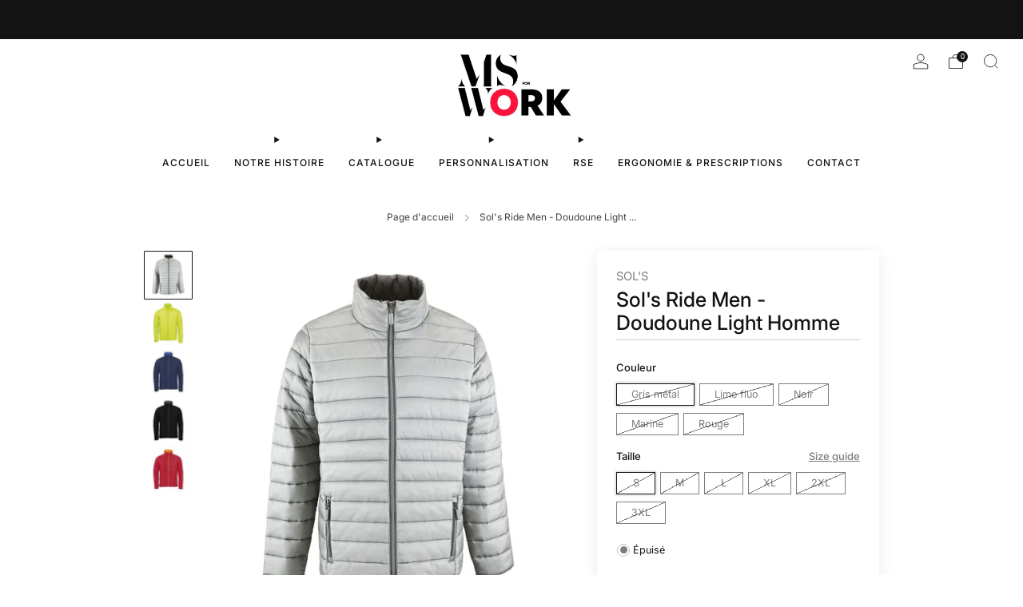

--- FILE ---
content_type: text/html; charset=utf-8
request_url: https://msforwork.com/products/sols-ride-men
body_size: 35371
content:

<!doctype html>
<html class="no-js" lang="fr">
  <head>
    <meta charset="utf-8">
    <meta http-equiv="X-UA-Compatible" content="IE=edge,chrome=1">
    <meta
      name="viewport"
      content="width=device-width, initial-scale=1.0, height=device-height, minimum-scale=1.0, maximum-scale=1.0"
    >
    <meta name="theme-color" content="#ff133c">

    <!-- Network optimisations -->
<link rel="preconnect" href="//cdn.shopify.com" crossorigin>
<link rel="preconnect" href="//fonts.shopifycdn.com" crossorigin>

<link rel="preload" as="style" href="//msforwork.com/cdn/shop/t/23/assets/theme-critical.css?v=154414411457713092811728308885"><link rel="preload" as="script" href="//msforwork.com/cdn/shop/t/23/assets/scrollreveal.min.js?v=163720458850474464051728308885"><link rel="preload" href="//msforwork.com/cdn/fonts/inter/inter_n4.b2a3f24c19b4de56e8871f609e73ca7f6d2e2bb9.woff2" as="font" type="font/woff2" crossorigin>
<link rel="preload" href="//msforwork.com/cdn/fonts/inter/inter_n5.d7101d5e168594dd06f56f290dd759fba5431d97.woff2" as="font" type="font/woff2" crossorigin>

<link rel="canonical" href="https://msforwork.com/products/sols-ride-men">
      <link rel="shortcut icon" href="//msforwork.com/cdn/shop/files/MS_FOR_WORK_logo_1.png?crop=center&height=32&v=1762246860&width=32" type="image/png">
    

    <!-- Title and description ================================================== -->
    <title>Sol&#39;s Ride Men - Doudoune Light Homme
&ndash; MS Work</title><meta name="description" content="DOUDOUNE LIGHT HOMME2 poches avec un zip fantaisie assorti à la doublureCol montant, coupé près du corpsFinitions manches et bas de vêtements biais ton sur tonDoudoune light, coupe ajustée, doublures et zip contrastésExtérieur et doublure: 100% polyamideMatelassage: 100% polyester 180g/m²"><!-- /snippets/social-meta-tags.liquid -->




<meta property="og:site_name" content="MS Work">
<meta property="og:url" content="https://msforwork.com/products/sols-ride-men">
<meta property="og:title" content="Sol&#39;s Ride Men - Doudoune Light Homme">
<meta property="og:type" content="product">
<meta property="og:description" content="DOUDOUNE LIGHT HOMME2 poches avec un zip fantaisie assorti à la doublureCol montant, coupé près du corpsFinitions manches et bas de vêtements biais ton sur tonDoudoune light, coupe ajustée, doublures et zip contrastésExtérieur et doublure: 100% polyamideMatelassage: 100% polyester 180g/m²">

  <meta property="og:price:amount" content="56,07">
  <meta property="og:price:currency" content="EUR">

<meta property="og:image" content="http://msforwork.com/cdn/shop/products/n01193351A.jpg?crop=center&height=1200&v=1653428348&width=1200"><meta property="og:image" content="http://msforwork.com/cdn/shop/products/n01193282A.jpg?crop=center&height=1200&v=1653428355&width=1200"><meta property="og:image" content="http://msforwork.com/cdn/shop/products/n01193318A.jpg?crop=center&height=1200&v=1653428364&width=1200">
<meta property="og:image:secure_url" content="https://msforwork.com/cdn/shop/products/n01193351A.jpg?crop=center&height=1200&v=1653428348&width=1200"><meta property="og:image:secure_url" content="https://msforwork.com/cdn/shop/products/n01193282A.jpg?crop=center&height=1200&v=1653428355&width=1200"><meta property="og:image:secure_url" content="https://msforwork.com/cdn/shop/products/n01193318A.jpg?crop=center&height=1200&v=1653428364&width=1200">


<meta name="twitter:card" content="summary_large_image">
<meta name="twitter:title" content="Sol&#39;s Ride Men - Doudoune Light Homme">
<meta name="twitter:description" content="DOUDOUNE LIGHT HOMME2 poches avec un zip fantaisie assorti à la doublureCol montant, coupé près du corpsFinitions manches et bas de vêtements biais ton sur tonDoudoune light, coupe ajustée, doublures et zip contrastésExtérieur et doublure: 100% polyamideMatelassage: 100% polyester 180g/m²">

<!-- JS before CSSOM =================================================== -->
    <script type="text/javascript">
      theme = {};
      theme.t = {};
       	theme.t.add_to_cart = 'Ajouter au panier';
         theme.t.sold_out = 'Épuisé';
         theme.t.unavailable = 'Non disponible';
         theme.t.regular_price = 'Prix régulier';
         theme.t.sale_price = 'Prix réduit';
         theme.t.qty_notice_in_stock = 'En stock';
         theme.t.qty_notice_low_stock = 'Stock faible';
         theme.t.qty_notice_sold_out = 'Épuisé';
         theme.t.qty_notice_number_in_stock_html = '<span>[qty]</span> en stock';
         theme.t.qty_notice_number_low_stock_html = 'Seulement <span>[qty]</span> restant';
         theme.t.discount_currency = 'Sauvegarder [discount]';
         theme.t.discount_percentage = 'Sauvegarder [discount]%';
         theme.t.discount_text = 'En solde';
         theme.t.unit_price_label = 'Prix unitaire';
         theme.t.unit_price_separator = 'par';
      	theme.t.from_price = 'À partir de';
      	theme.t.cart_item_singular = 'article';
      	theme.t.cart_item_plural = 'articles';
      	theme.t.sku = 'SKU';
      theme.map = {};
      theme.money_format = '{{amount_with_comma_separator}}€';
      theme.money_with_currency_format = '€{{amount_with_comma_separator}} EUR';
      theme.money_product_price_format = '{{amount_with_comma_separator}}€';
      theme.money_total_price_format = '{{amount_with_comma_separator}}€';
      theme.cart = {};
      theme.map_settings_url="//msforwork.com/cdn/shop/t/23/assets/map_settings.min.js?v=55973849163231613841728308885";
      theme.cart_type = 'modal';
      theme.cart_ajax = true;
      theme.routes = {
      	rootUrl: "/",
      	rootUrlSlash: "/",
      	cartUrl: "/cart",
      	cartAddUrl: "/cart/add",
      	cartChangeUrl: "/cart/change"
      };
      theme.assets = {
      	plyr: "//msforwork.com/cdn/shop/t/23/assets/plyr.min.js?v=4209607025050129391728308885",
      	masonry: "//msforwork.com/cdn/shop/t/23/assets/masonry.min.js?v=52946867241060388171728308885",
      	
      	fecha: "//msforwork.com/cdn/shop/t/23/assets/fecha.min.js?v=77892649025288305351728308885"
      };
    </script>
    
    <style id="fontsupporttest">
      @font-face {
        font-family: 'font';
        src: url('https://');
      }
    </style>
    <script type="text/javascript">
      function supportsFontFace() {
        function blacklist() {
          var match = /(WebKit|windows phone.+trident)\/(\d+)/i.exec(navigator.userAgent);
          return match && parseInt(match[2], 10) < (match[1] == 'WebKit' ? 533 : 6);
        }
        function hasFontFaceSrc() {
          var style = document.getElementById('fontsupporttest');
          var sheet = style.sheet || style.styleSheet;
          var cssText = sheet
            ? sheet.cssRules && sheet.cssRules[0]
              ? sheet.cssRules[0].cssText
              : sheet.cssText || ''
            : '';
          return /src/i.test(cssText);
        }
        return !blacklist() && hasFontFaceSrc();
      }
      document.documentElement.classList.replace('no-js', 'js');
      if (window.matchMedia('(pointer: coarse)').matches) {
        document.documentElement.classList.add('touchevents');
      } else {
        document.documentElement.classList.add('no-touchevents');
      }
      if (supportsFontFace()) {
        document.documentElement.classList.add('fontface');
      }
    </script>
    <script src="//msforwork.com/cdn/shop/t/23/assets/jquery.min.js?v=115860211936397945481728308885" defer="defer"></script>
    <script src="//msforwork.com/cdn/shop/t/23/assets/vendor.min.js?v=178485242231304422351728308885" defer="defer"></script>
    

    <!-- CSS ================================================== -->
    
<style data-shopify>
  :root {
    --color--brand: #ff133c;
    --color--brand-dark: #f9002b;
    --color--brand-light: #ff2d51;

    --color--accent: #ffd900;
    --color--accent-dark: #e6c300;

    --color--link: #ffacba;
    --color--link-dark: #790015;

    --color--text: #131313;
    --color--text-light: rgba(19, 19, 19, 0.7);
    --color--text-lighter: rgba(19, 19, 19, 0.55);
    --color--text-lightest: rgba(19, 19, 19, 0.2);
    --color--text-bg: rgba(19, 19, 19, 0.05);

    --color--headings: #131313;
    --color--alt-text: #8b8b8b;
    --color--btn: #ffffff;

    --color--product-bg: rgba(0,0,0,0);
    --color--product-sale: #ff133c;

    --color--low-stock: #ff133c;
    --color--in-stock: #4A9F53;

    --color--title-border: #ff133c;

    --color--drawer-bg: #ffffff;

    --color--bg: #ffffff;
    --color--bg-alpha: rgba(255, 255, 255, 0.8);
    --color--bg-light: #ffffff;
    --color--bg-dark: #f2f2f2;

    --color--drop-shadow: rgba(0, 0, 0, 0.08);

    --color--label-brand: #ff133c;
    --color--label-sold_out: #f2f2f2;
    --color--label-discount: #c00000;
    --color--label-new: #e5e5e5;
    --color--label-custom1: #e5e5e5;
    --color--label-custom2: #e5e5e5;

    --color--text-label-brand: #FFFFFF;
    --color--text-label-sold_out: #000000;
    --color--text-label-discount: #FFFFFF;
    --color--text-label-new: #000000;
    --color--text-label-custom_one: #000000;
    --color--text-label-custom_two: #000000;

    --font--size-base: 14.0;
    --font--line-base: 30;

    --font--size-h1: 26;
    --font--size-h2: 20;
    --font--size-h3: 17;
    --font--size-h4: 15;
    --font--size-h5: 14;
    --font--size-h6: 13;

    --font--size-grid: 12;
    --font--size-nav: 12;
    --font--size-mobile-nav: 12;
    --font--size-mega-menu: 14;
    --font--size-product-form-headings: 13;

    --font--body: Inter, sans-serif;
    --font--body-style: normal;
    --font--body-weight: 400;

    --font--title: Inter, sans-serif;
    --font--title-weight: 500;
    --font--title-style: normal;
    --font--title-space: 0px;
    --font--title-transform: none;
    --font--title-border: 0;
    --font--title-border-size: 2px;

    --font--button: Inter, sans-serif;
    --font--button-weight: 400;
    --font--button-style: normal;

    --font--button-space: 1px;
    --font--button-transform: none;
    --font--button-size: 12;
    --font--button-mobile-size: 12px;

    --font--nav-spacing: 30px;

    --checkbox-check-invert: 1;
  }
</style>

    <style>@font-face {
  font-family: Inter;
  font-weight: 400;
  font-style: normal;
  font-display: swap;
  src: url("//msforwork.com/cdn/fonts/inter/inter_n4.b2a3f24c19b4de56e8871f609e73ca7f6d2e2bb9.woff2") format("woff2"),
       url("//msforwork.com/cdn/fonts/inter/inter_n4.af8052d517e0c9ffac7b814872cecc27ae1fa132.woff") format("woff");
}

  @font-face {
  font-family: Inter;
  font-weight: 500;
  font-style: normal;
  font-display: swap;
  src: url("//msforwork.com/cdn/fonts/inter/inter_n5.d7101d5e168594dd06f56f290dd759fba5431d97.woff2") format("woff2"),
       url("//msforwork.com/cdn/fonts/inter/inter_n5.5332a76bbd27da00474c136abb1ca3cbbf259068.woff") format("woff");
}

@font-face {
  font-family: Inter;
  font-weight: 700;
  font-style: normal;
  font-display: swap;
  src: url("//msforwork.com/cdn/fonts/inter/inter_n7.02711e6b374660cfc7915d1afc1c204e633421e4.woff2") format("woff2"),
       url("//msforwork.com/cdn/fonts/inter/inter_n7.6dab87426f6b8813070abd79972ceaf2f8d3b012.woff") format("woff");
}

@font-face {
  font-family: Inter;
  font-weight: 400;
  font-style: italic;
  font-display: swap;
  src: url("//msforwork.com/cdn/fonts/inter/inter_i4.feae1981dda792ab80d117249d9c7e0f1017e5b3.woff2") format("woff2"),
       url("//msforwork.com/cdn/fonts/inter/inter_i4.62773b7113d5e5f02c71486623cf828884c85c6e.woff") format("woff");
}

@font-face {
  font-family: Inter;
  font-weight: 700;
  font-style: italic;
  font-display: swap;
  src: url("//msforwork.com/cdn/fonts/inter/inter_i7.b377bcd4cc0f160622a22d638ae7e2cd9b86ea4c.woff2") format("woff2"),
       url("//msforwork.com/cdn/fonts/inter/inter_i7.7c69a6a34e3bb44fcf6f975857e13b9a9b25beb4.woff") format("woff");
}

</style>

<link rel="stylesheet" href="//msforwork.com/cdn/shop/t/23/assets/theme-critical.css?v=154414411457713092811728308885">

<link rel="preload" href="//msforwork.com/cdn/shop/t/23/assets/theme.css?v=174203999012080628471728308885" as="style" onload="this.onload=null;this.rel='stylesheet'">
<noscript><link rel="stylesheet" href="//msforwork.com/cdn/shop/t/23/assets/theme.css?v=174203999012080628471728308885"></noscript>
<script>
  /*! loadCSS rel=preload polyfill. [c]2017 Filament Group, Inc. MIT License */
  (function (w) {
    'use strict';
    if (!w.loadCSS) {
      w.loadCSS = function () {};
    }
    var rp = (loadCSS.relpreload = {});
    rp.support = (function () {
      var ret;
      try {
        ret = w.document.createElement('link').relList.supports('preload');
      } catch (e) {
        ret = false;
      }
      return function () {
        return ret;
      };
    })();
    rp.bindMediaToggle = function (link) {
      var finalMedia = link.media || 'all';
      function enableStylesheet() {
        if (link.addEventListener) {
          link.removeEventListener('load', enableStylesheet);
        } else if (link.attachEvent) {
          link.detachEvent('onload', enableStylesheet);
        }
        link.setAttribute('onload', null);
        link.media = finalMedia;
      }
      if (link.addEventListener) {
        link.addEventListener('load', enableStylesheet);
      } else if (link.attachEvent) {
        link.attachEvent('onload', enableStylesheet);
      }
      setTimeout(function () {
        link.rel = 'stylesheet';
        link.media = 'only x';
      });
      setTimeout(enableStylesheet, 3000);
    };
    rp.poly = function () {
      if (rp.support()) {
        return;
      }
      var links = w.document.getElementsByTagName('link');
      for (var i = 0; i < links.length; i += 1) {
        var link = links[i];
        if (link.rel === 'preload' && link.getAttribute('as') === 'style' && !link.getAttribute('data-loadcss')) {
          link.setAttribute('data-loadcss', true);
          rp.bindMediaToggle(link);
        }
      }
    };
    if (!rp.support()) {
      rp.poly();
      var run = w.setInterval(rp.poly, 500);
      if (w.addEventListener) {
        w.addEventListener('load', function () {
          rp.poly();
          w.clearInterval(run);
        });
      } else if (w.attachEvent) {
        w.attachEvent('onload', function () {
          rp.poly();
          w.clearInterval(run);
        });
      }
    }
    if (typeof exports !== 'undefined') {
      exports.loadCSS = loadCSS;
    } else {
      w.loadCSS = loadCSS;
    }
  })(typeof global !== 'undefined' ? global : this);
</script>


    <!-- JS after CSSOM=================================================== -->
    
    <script type="module">
      import { produce } from "//msforwork.com/cdn/shop/t/23/assets/immer.lib.js?v=92186276450340095451728308885";
      import { createStore } from "//msforwork.com/cdn/shop/t/23/assets/zustand-vanilla.lib.js?v=93085296086090749921728308885";
      import Cookies from "//msforwork.com/cdn/shop/t/23/assets/js-cookie.lib.js?v=114704338990696736151728308885";

      window.theme.lib = {
        Cookies,
      };

      window.theme.cart = {
        functions: {
          produce: produce,
          createStore: createStore,
        },
      };
    </script>
    <script src="//msforwork.com/cdn/shop/t/23/assets/cart-store.js?v=169171967427512002621728308885" type="module"></script>
    <script src="//msforwork.com/cdn/shop/t/23/assets/quantity-input.js?v=167758851358000206601728308885" type="module"></script>
    <script src="//msforwork.com/cdn/shop/t/23/assets/product-form.js?v=166760770228120350161728308885" type="module"></script>
    <script src="//msforwork.com/cdn/shop/t/23/assets/cart-link.js?v=53834366512873149321728308885" type="module"></script>
    <script src="//msforwork.com/cdn/shop/t/23/assets/cart-components.js?v=110475514246128937541728308885" type="module"></script><script src="//msforwork.com/cdn/shop/t/23/assets/product-cards.js?v=77717289362563609031728308885" type="module"></script>

    <script src="//msforwork.com/cdn/shop/t/23/assets/theme.min.js?v=44597397037913547921728308885" defer="defer"></script>
    <script src="//msforwork.com/cdn/shop/t/23/assets/custom.js?v=101612360477050417211728308885" defer="defer"></script><script src="//msforwork.com/cdn/shop/t/23/assets/swatch-colors.js?v=113331978422415583671728308901" defer="defer"></script><script src="//msforwork.com/cdn/shop/t/23/assets/details-disclosure.js?v=96430930583685380661728308885" defer="defer"></script>
    <script src="//msforwork.com/cdn/shop/t/23/assets/header-details-disclosure.js?v=48862031563158802431728308885" defer="defer"></script>
    <script src="//msforwork.com/cdn/shop/t/23/assets/nested-menu.js?v=98653082698297721091728308885" defer="defer"></script>
    <script src="//msforwork.com/cdn/shop/t/23/assets/product-interactive-options.js?v=58856235664776463841728308885" type="module"></script>

    

    
      <script src="//msforwork.com/cdn/shop/t/23/assets/scrollreveal.min.js?v=163720458850474464051728308885"></script>
    
    

    <!-- Header hook for plugins ================================================== -->
    <script>window.performance && window.performance.mark && window.performance.mark('shopify.content_for_header.start');</script><meta name="facebook-domain-verification" content="3skiqkb3xz7ib6vwpcn641f3d7l6xd">
<meta name="google-site-verification" content="H1fCRnR_GoBd9VD1v29Zm3cbr6CK8_vUVmAhODY-Bz4">
<meta name="google-site-verification" content="FK5KAb4HyYT4RiawChvAyLhQ6HLQhtXyp9oh_Nx1h4U">
<meta name="facebook-domain-verification" content="wme7o0gfulf050dkki4o8muq9stmk6">
<meta name="google-site-verification" content="lSL97TAGNqaIPkok_06WD7KkG2GKvJm6_kGoYzuHo3o">
<meta id="shopify-digital-wallet" name="shopify-digital-wallet" content="/58031833228/digital_wallets/dialog">
<meta name="shopify-checkout-api-token" content="d026657fbe98472fa42546a2303ab44e">
<meta id="in-context-paypal-metadata" data-shop-id="58031833228" data-venmo-supported="false" data-environment="production" data-locale="fr_FR" data-paypal-v4="true" data-currency="EUR">
<link rel="alternate" hreflang="x-default" href="https://msforwork.com/products/sols-ride-men">
<link rel="alternate" hreflang="fr" href="https://msforwork.com/products/sols-ride-men">
<link rel="alternate" hreflang="fr-BE" href="https://msforwork.com/fr-be/products/sols-ride-men">
<link rel="alternate" hreflang="nl-BE" href="https://msforwork.com/nl-be/products/sols-ride-men">
<link rel="alternate" hreflang="en-BE" href="https://msforwork.com/en-be/products/sols-ride-men">
<link rel="alternate" hreflang="fr-DE" href="https://msforwork.com/fr-de/products/sols-ride-men">
<link rel="alternate" hreflang="en-DE" href="https://msforwork.com/en-de/products/sols-ride-men">
<link rel="alternate" type="application/json+oembed" href="https://msforwork.com/products/sols-ride-men.oembed">
<script async="async" src="/checkouts/internal/preloads.js?locale=fr-FR"></script>
<link rel="preconnect" href="https://shop.app" crossorigin="anonymous">
<script async="async" src="https://shop.app/checkouts/internal/preloads.js?locale=fr-FR&shop_id=58031833228" crossorigin="anonymous"></script>
<script id="shopify-features" type="application/json">{"accessToken":"d026657fbe98472fa42546a2303ab44e","betas":["rich-media-storefront-analytics"],"domain":"msforwork.com","predictiveSearch":true,"shopId":58031833228,"locale":"fr"}</script>
<script>var Shopify = Shopify || {};
Shopify.shop = "ms-diffusions.myshopify.com";
Shopify.locale = "fr";
Shopify.currency = {"active":"EUR","rate":"1.0"};
Shopify.country = "FR";
Shopify.theme = {"name":"Venue 13.0.1","id":172834750791,"schema_name":"Venue","schema_version":"13.0.1","theme_store_id":836,"role":"main"};
Shopify.theme.handle = "null";
Shopify.theme.style = {"id":null,"handle":null};
Shopify.cdnHost = "msforwork.com/cdn";
Shopify.routes = Shopify.routes || {};
Shopify.routes.root = "/";</script>
<script type="module">!function(o){(o.Shopify=o.Shopify||{}).modules=!0}(window);</script>
<script>!function(o){function n(){var o=[];function n(){o.push(Array.prototype.slice.apply(arguments))}return n.q=o,n}var t=o.Shopify=o.Shopify||{};t.loadFeatures=n(),t.autoloadFeatures=n()}(window);</script>
<script>
  window.ShopifyPay = window.ShopifyPay || {};
  window.ShopifyPay.apiHost = "shop.app\/pay";
  window.ShopifyPay.redirectState = null;
</script>
<script id="shop-js-analytics" type="application/json">{"pageType":"product"}</script>
<script defer="defer" async type="module" src="//msforwork.com/cdn/shopifycloud/shop-js/modules/v2/client.init-shop-cart-sync_INwxTpsh.fr.esm.js"></script>
<script defer="defer" async type="module" src="//msforwork.com/cdn/shopifycloud/shop-js/modules/v2/chunk.common_YNAa1F1g.esm.js"></script>
<script type="module">
  await import("//msforwork.com/cdn/shopifycloud/shop-js/modules/v2/client.init-shop-cart-sync_INwxTpsh.fr.esm.js");
await import("//msforwork.com/cdn/shopifycloud/shop-js/modules/v2/chunk.common_YNAa1F1g.esm.js");

  window.Shopify.SignInWithShop?.initShopCartSync?.({"fedCMEnabled":true,"windoidEnabled":true});

</script>
<script>
  window.Shopify = window.Shopify || {};
  if (!window.Shopify.featureAssets) window.Shopify.featureAssets = {};
  window.Shopify.featureAssets['shop-js'] = {"shop-cart-sync":["modules/v2/client.shop-cart-sync_BVs4vSl-.fr.esm.js","modules/v2/chunk.common_YNAa1F1g.esm.js"],"init-fed-cm":["modules/v2/client.init-fed-cm_CEmYoMXU.fr.esm.js","modules/v2/chunk.common_YNAa1F1g.esm.js"],"shop-button":["modules/v2/client.shop-button_BhVpOdEY.fr.esm.js","modules/v2/chunk.common_YNAa1F1g.esm.js"],"init-windoid":["modules/v2/client.init-windoid_DVncJssP.fr.esm.js","modules/v2/chunk.common_YNAa1F1g.esm.js"],"shop-cash-offers":["modules/v2/client.shop-cash-offers_CD5ChB-w.fr.esm.js","modules/v2/chunk.common_YNAa1F1g.esm.js","modules/v2/chunk.modal_DXhkN-5p.esm.js"],"shop-toast-manager":["modules/v2/client.shop-toast-manager_CMZA41xP.fr.esm.js","modules/v2/chunk.common_YNAa1F1g.esm.js"],"init-shop-email-lookup-coordinator":["modules/v2/client.init-shop-email-lookup-coordinator_Dxg3Qq63.fr.esm.js","modules/v2/chunk.common_YNAa1F1g.esm.js"],"pay-button":["modules/v2/client.pay-button_CApwTr-J.fr.esm.js","modules/v2/chunk.common_YNAa1F1g.esm.js"],"avatar":["modules/v2/client.avatar_BTnouDA3.fr.esm.js"],"init-shop-cart-sync":["modules/v2/client.init-shop-cart-sync_INwxTpsh.fr.esm.js","modules/v2/chunk.common_YNAa1F1g.esm.js"],"shop-login-button":["modules/v2/client.shop-login-button_Ctct7BR2.fr.esm.js","modules/v2/chunk.common_YNAa1F1g.esm.js","modules/v2/chunk.modal_DXhkN-5p.esm.js"],"init-customer-accounts-sign-up":["modules/v2/client.init-customer-accounts-sign-up_DTysEz83.fr.esm.js","modules/v2/client.shop-login-button_Ctct7BR2.fr.esm.js","modules/v2/chunk.common_YNAa1F1g.esm.js","modules/v2/chunk.modal_DXhkN-5p.esm.js"],"init-shop-for-new-customer-accounts":["modules/v2/client.init-shop-for-new-customer-accounts_wbmNjFX3.fr.esm.js","modules/v2/client.shop-login-button_Ctct7BR2.fr.esm.js","modules/v2/chunk.common_YNAa1F1g.esm.js","modules/v2/chunk.modal_DXhkN-5p.esm.js"],"init-customer-accounts":["modules/v2/client.init-customer-accounts_DqpN27KS.fr.esm.js","modules/v2/client.shop-login-button_Ctct7BR2.fr.esm.js","modules/v2/chunk.common_YNAa1F1g.esm.js","modules/v2/chunk.modal_DXhkN-5p.esm.js"],"shop-follow-button":["modules/v2/client.shop-follow-button_CBz8VXaE.fr.esm.js","modules/v2/chunk.common_YNAa1F1g.esm.js","modules/v2/chunk.modal_DXhkN-5p.esm.js"],"lead-capture":["modules/v2/client.lead-capture_Bo6pQGej.fr.esm.js","modules/v2/chunk.common_YNAa1F1g.esm.js","modules/v2/chunk.modal_DXhkN-5p.esm.js"],"checkout-modal":["modules/v2/client.checkout-modal_B_8gz53b.fr.esm.js","modules/v2/chunk.common_YNAa1F1g.esm.js","modules/v2/chunk.modal_DXhkN-5p.esm.js"],"shop-login":["modules/v2/client.shop-login_CTIGRVE1.fr.esm.js","modules/v2/chunk.common_YNAa1F1g.esm.js","modules/v2/chunk.modal_DXhkN-5p.esm.js"],"payment-terms":["modules/v2/client.payment-terms_BUSo56Mg.fr.esm.js","modules/v2/chunk.common_YNAa1F1g.esm.js","modules/v2/chunk.modal_DXhkN-5p.esm.js"]};
</script>
<script>(function() {
  var isLoaded = false;
  function asyncLoad() {
    if (isLoaded) return;
    isLoaded = true;
    var urls = ["https:\/\/cdn.jsdelivr.net\/gh\/yunmuqing\/SmBdBWwTCrjyN3AE@latest\/mbAt2ktK3Dmszf6K.js?shop=ms-diffusions.myshopify.com"];
    for (var i = 0; i < urls.length; i++) {
      var s = document.createElement('script');
      s.type = 'text/javascript';
      s.async = true;
      s.src = urls[i];
      var x = document.getElementsByTagName('script')[0];
      x.parentNode.insertBefore(s, x);
    }
  };
  if(window.attachEvent) {
    window.attachEvent('onload', asyncLoad);
  } else {
    window.addEventListener('load', asyncLoad, false);
  }
})();</script>
<script id="__st">var __st={"a":58031833228,"offset":3600,"reqid":"4159ad39-b5c4-40e7-9896-197ab10992a2-1768999464","pageurl":"msforwork.com\/products\/sols-ride-men","u":"9870bffad8ed","p":"product","rtyp":"product","rid":6983555481740};</script>
<script>window.ShopifyPaypalV4VisibilityTracking = true;</script>
<script id="form-persister">!function(){'use strict';const t='contact',e='new_comment',n=[[t,t],['blogs',e],['comments',e],[t,'customer']],o='password',r='form_key',c=['recaptcha-v3-token','g-recaptcha-response','h-captcha-response',o],s=()=>{try{return window.sessionStorage}catch{return}},i='__shopify_v',u=t=>t.elements[r],a=function(){const t=[...n].map((([t,e])=>`form[action*='/${t}']:not([data-nocaptcha='true']) input[name='form_type'][value='${e}']`)).join(',');var e;return e=t,()=>e?[...document.querySelectorAll(e)].map((t=>t.form)):[]}();function m(t){const e=u(t);a().includes(t)&&(!e||!e.value)&&function(t){try{if(!s())return;!function(t){const e=s();if(!e)return;const n=u(t);if(!n)return;const o=n.value;o&&e.removeItem(o)}(t);const e=Array.from(Array(32),(()=>Math.random().toString(36)[2])).join('');!function(t,e){u(t)||t.append(Object.assign(document.createElement('input'),{type:'hidden',name:r})),t.elements[r].value=e}(t,e),function(t,e){const n=s();if(!n)return;const r=[...t.querySelectorAll(`input[type='${o}']`)].map((({name:t})=>t)),u=[...c,...r],a={};for(const[o,c]of new FormData(t).entries())u.includes(o)||(a[o]=c);n.setItem(e,JSON.stringify({[i]:1,action:t.action,data:a}))}(t,e)}catch(e){console.error('failed to persist form',e)}}(t)}const f=t=>{if('true'===t.dataset.persistBound)return;const e=function(t,e){const n=function(t){return'function'==typeof t.submit?t.submit:HTMLFormElement.prototype.submit}(t).bind(t);return function(){let t;return()=>{t||(t=!0,(()=>{try{e(),n()}catch(t){(t=>{console.error('form submit failed',t)})(t)}})(),setTimeout((()=>t=!1),250))}}()}(t,(()=>{m(t)}));!function(t,e){if('function'==typeof t.submit&&'function'==typeof e)try{t.submit=e}catch{}}(t,e),t.addEventListener('submit',(t=>{t.preventDefault(),e()})),t.dataset.persistBound='true'};!function(){function t(t){const e=(t=>{const e=t.target;return e instanceof HTMLFormElement?e:e&&e.form})(t);e&&m(e)}document.addEventListener('submit',t),document.addEventListener('DOMContentLoaded',(()=>{const e=a();for(const t of e)f(t);var n;n=document.body,new window.MutationObserver((t=>{for(const e of t)if('childList'===e.type&&e.addedNodes.length)for(const t of e.addedNodes)1===t.nodeType&&'FORM'===t.tagName&&a().includes(t)&&f(t)})).observe(n,{childList:!0,subtree:!0,attributes:!1}),document.removeEventListener('submit',t)}))}()}();</script>
<script integrity="sha256-4kQ18oKyAcykRKYeNunJcIwy7WH5gtpwJnB7kiuLZ1E=" data-source-attribution="shopify.loadfeatures" defer="defer" src="//msforwork.com/cdn/shopifycloud/storefront/assets/storefront/load_feature-a0a9edcb.js" crossorigin="anonymous"></script>
<script crossorigin="anonymous" defer="defer" src="//msforwork.com/cdn/shopifycloud/storefront/assets/shopify_pay/storefront-65b4c6d7.js?v=20250812"></script>
<script data-source-attribution="shopify.dynamic_checkout.dynamic.init">var Shopify=Shopify||{};Shopify.PaymentButton=Shopify.PaymentButton||{isStorefrontPortableWallets:!0,init:function(){window.Shopify.PaymentButton.init=function(){};var t=document.createElement("script");t.src="https://msforwork.com/cdn/shopifycloud/portable-wallets/latest/portable-wallets.fr.js",t.type="module",document.head.appendChild(t)}};
</script>
<script data-source-attribution="shopify.dynamic_checkout.buyer_consent">
  function portableWalletsHideBuyerConsent(e){var t=document.getElementById("shopify-buyer-consent"),n=document.getElementById("shopify-subscription-policy-button");t&&n&&(t.classList.add("hidden"),t.setAttribute("aria-hidden","true"),n.removeEventListener("click",e))}function portableWalletsShowBuyerConsent(e){var t=document.getElementById("shopify-buyer-consent"),n=document.getElementById("shopify-subscription-policy-button");t&&n&&(t.classList.remove("hidden"),t.removeAttribute("aria-hidden"),n.addEventListener("click",e))}window.Shopify?.PaymentButton&&(window.Shopify.PaymentButton.hideBuyerConsent=portableWalletsHideBuyerConsent,window.Shopify.PaymentButton.showBuyerConsent=portableWalletsShowBuyerConsent);
</script>
<script data-source-attribution="shopify.dynamic_checkout.cart.bootstrap">document.addEventListener("DOMContentLoaded",(function(){function t(){return document.querySelector("shopify-accelerated-checkout-cart, shopify-accelerated-checkout")}if(t())Shopify.PaymentButton.init();else{new MutationObserver((function(e,n){t()&&(Shopify.PaymentButton.init(),n.disconnect())})).observe(document.body,{childList:!0,subtree:!0})}}));
</script>
<link id="shopify-accelerated-checkout-styles" rel="stylesheet" media="screen" href="https://msforwork.com/cdn/shopifycloud/portable-wallets/latest/accelerated-checkout-backwards-compat.css" crossorigin="anonymous">
<style id="shopify-accelerated-checkout-cart">
        #shopify-buyer-consent {
  margin-top: 1em;
  display: inline-block;
  width: 100%;
}

#shopify-buyer-consent.hidden {
  display: none;
}

#shopify-subscription-policy-button {
  background: none;
  border: none;
  padding: 0;
  text-decoration: underline;
  font-size: inherit;
  cursor: pointer;
}

#shopify-subscription-policy-button::before {
  box-shadow: none;
}

      </style>

<script>window.performance && window.performance.mark && window.performance.mark('shopify.content_for_header.end');</script>
  <link href="https://monorail-edge.shopifysvc.com" rel="dns-prefetch">
<script>(function(){if ("sendBeacon" in navigator && "performance" in window) {try {var session_token_from_headers = performance.getEntriesByType('navigation')[0].serverTiming.find(x => x.name == '_s').description;} catch {var session_token_from_headers = undefined;}var session_cookie_matches = document.cookie.match(/_shopify_s=([^;]*)/);var session_token_from_cookie = session_cookie_matches && session_cookie_matches.length === 2 ? session_cookie_matches[1] : "";var session_token = session_token_from_headers || session_token_from_cookie || "";function handle_abandonment_event(e) {var entries = performance.getEntries().filter(function(entry) {return /monorail-edge.shopifysvc.com/.test(entry.name);});if (!window.abandonment_tracked && entries.length === 0) {window.abandonment_tracked = true;var currentMs = Date.now();var navigation_start = performance.timing.navigationStart;var payload = {shop_id: 58031833228,url: window.location.href,navigation_start,duration: currentMs - navigation_start,session_token,page_type: "product"};window.navigator.sendBeacon("https://monorail-edge.shopifysvc.com/v1/produce", JSON.stringify({schema_id: "online_store_buyer_site_abandonment/1.1",payload: payload,metadata: {event_created_at_ms: currentMs,event_sent_at_ms: currentMs}}));}}window.addEventListener('pagehide', handle_abandonment_event);}}());</script>
<script id="web-pixels-manager-setup">(function e(e,d,r,n,o){if(void 0===o&&(o={}),!Boolean(null===(a=null===(i=window.Shopify)||void 0===i?void 0:i.analytics)||void 0===a?void 0:a.replayQueue)){var i,a;window.Shopify=window.Shopify||{};var t=window.Shopify;t.analytics=t.analytics||{};var s=t.analytics;s.replayQueue=[],s.publish=function(e,d,r){return s.replayQueue.push([e,d,r]),!0};try{self.performance.mark("wpm:start")}catch(e){}var l=function(){var e={modern:/Edge?\/(1{2}[4-9]|1[2-9]\d|[2-9]\d{2}|\d{4,})\.\d+(\.\d+|)|Firefox\/(1{2}[4-9]|1[2-9]\d|[2-9]\d{2}|\d{4,})\.\d+(\.\d+|)|Chrom(ium|e)\/(9{2}|\d{3,})\.\d+(\.\d+|)|(Maci|X1{2}).+ Version\/(15\.\d+|(1[6-9]|[2-9]\d|\d{3,})\.\d+)([,.]\d+|)( \(\w+\)|)( Mobile\/\w+|) Safari\/|Chrome.+OPR\/(9{2}|\d{3,})\.\d+\.\d+|(CPU[ +]OS|iPhone[ +]OS|CPU[ +]iPhone|CPU IPhone OS|CPU iPad OS)[ +]+(15[._]\d+|(1[6-9]|[2-9]\d|\d{3,})[._]\d+)([._]\d+|)|Android:?[ /-](13[3-9]|1[4-9]\d|[2-9]\d{2}|\d{4,})(\.\d+|)(\.\d+|)|Android.+Firefox\/(13[5-9]|1[4-9]\d|[2-9]\d{2}|\d{4,})\.\d+(\.\d+|)|Android.+Chrom(ium|e)\/(13[3-9]|1[4-9]\d|[2-9]\d{2}|\d{4,})\.\d+(\.\d+|)|SamsungBrowser\/([2-9]\d|\d{3,})\.\d+/,legacy:/Edge?\/(1[6-9]|[2-9]\d|\d{3,})\.\d+(\.\d+|)|Firefox\/(5[4-9]|[6-9]\d|\d{3,})\.\d+(\.\d+|)|Chrom(ium|e)\/(5[1-9]|[6-9]\d|\d{3,})\.\d+(\.\d+|)([\d.]+$|.*Safari\/(?![\d.]+ Edge\/[\d.]+$))|(Maci|X1{2}).+ Version\/(10\.\d+|(1[1-9]|[2-9]\d|\d{3,})\.\d+)([,.]\d+|)( \(\w+\)|)( Mobile\/\w+|) Safari\/|Chrome.+OPR\/(3[89]|[4-9]\d|\d{3,})\.\d+\.\d+|(CPU[ +]OS|iPhone[ +]OS|CPU[ +]iPhone|CPU IPhone OS|CPU iPad OS)[ +]+(10[._]\d+|(1[1-9]|[2-9]\d|\d{3,})[._]\d+)([._]\d+|)|Android:?[ /-](13[3-9]|1[4-9]\d|[2-9]\d{2}|\d{4,})(\.\d+|)(\.\d+|)|Mobile Safari.+OPR\/([89]\d|\d{3,})\.\d+\.\d+|Android.+Firefox\/(13[5-9]|1[4-9]\d|[2-9]\d{2}|\d{4,})\.\d+(\.\d+|)|Android.+Chrom(ium|e)\/(13[3-9]|1[4-9]\d|[2-9]\d{2}|\d{4,})\.\d+(\.\d+|)|Android.+(UC? ?Browser|UCWEB|U3)[ /]?(15\.([5-9]|\d{2,})|(1[6-9]|[2-9]\d|\d{3,})\.\d+)\.\d+|SamsungBrowser\/(5\.\d+|([6-9]|\d{2,})\.\d+)|Android.+MQ{2}Browser\/(14(\.(9|\d{2,})|)|(1[5-9]|[2-9]\d|\d{3,})(\.\d+|))(\.\d+|)|K[Aa][Ii]OS\/(3\.\d+|([4-9]|\d{2,})\.\d+)(\.\d+|)/},d=e.modern,r=e.legacy,n=navigator.userAgent;return n.match(d)?"modern":n.match(r)?"legacy":"unknown"}(),u="modern"===l?"modern":"legacy",c=(null!=n?n:{modern:"",legacy:""})[u],f=function(e){return[e.baseUrl,"/wpm","/b",e.hashVersion,"modern"===e.buildTarget?"m":"l",".js"].join("")}({baseUrl:d,hashVersion:r,buildTarget:u}),m=function(e){var d=e.version,r=e.bundleTarget,n=e.surface,o=e.pageUrl,i=e.monorailEndpoint;return{emit:function(e){var a=e.status,t=e.errorMsg,s=(new Date).getTime(),l=JSON.stringify({metadata:{event_sent_at_ms:s},events:[{schema_id:"web_pixels_manager_load/3.1",payload:{version:d,bundle_target:r,page_url:o,status:a,surface:n,error_msg:t},metadata:{event_created_at_ms:s}}]});if(!i)return console&&console.warn&&console.warn("[Web Pixels Manager] No Monorail endpoint provided, skipping logging."),!1;try{return self.navigator.sendBeacon.bind(self.navigator)(i,l)}catch(e){}var u=new XMLHttpRequest;try{return u.open("POST",i,!0),u.setRequestHeader("Content-Type","text/plain"),u.send(l),!0}catch(e){return console&&console.warn&&console.warn("[Web Pixels Manager] Got an unhandled error while logging to Monorail."),!1}}}}({version:r,bundleTarget:l,surface:e.surface,pageUrl:self.location.href,monorailEndpoint:e.monorailEndpoint});try{o.browserTarget=l,function(e){var d=e.src,r=e.async,n=void 0===r||r,o=e.onload,i=e.onerror,a=e.sri,t=e.scriptDataAttributes,s=void 0===t?{}:t,l=document.createElement("script"),u=document.querySelector("head"),c=document.querySelector("body");if(l.async=n,l.src=d,a&&(l.integrity=a,l.crossOrigin="anonymous"),s)for(var f in s)if(Object.prototype.hasOwnProperty.call(s,f))try{l.dataset[f]=s[f]}catch(e){}if(o&&l.addEventListener("load",o),i&&l.addEventListener("error",i),u)u.appendChild(l);else{if(!c)throw new Error("Did not find a head or body element to append the script");c.appendChild(l)}}({src:f,async:!0,onload:function(){if(!function(){var e,d;return Boolean(null===(d=null===(e=window.Shopify)||void 0===e?void 0:e.analytics)||void 0===d?void 0:d.initialized)}()){var d=window.webPixelsManager.init(e)||void 0;if(d){var r=window.Shopify.analytics;r.replayQueue.forEach((function(e){var r=e[0],n=e[1],o=e[2];d.publishCustomEvent(r,n,o)})),r.replayQueue=[],r.publish=d.publishCustomEvent,r.visitor=d.visitor,r.initialized=!0}}},onerror:function(){return m.emit({status:"failed",errorMsg:"".concat(f," has failed to load")})},sri:function(e){var d=/^sha384-[A-Za-z0-9+/=]+$/;return"string"==typeof e&&d.test(e)}(c)?c:"",scriptDataAttributes:o}),m.emit({status:"loading"})}catch(e){m.emit({status:"failed",errorMsg:(null==e?void 0:e.message)||"Unknown error"})}}})({shopId: 58031833228,storefrontBaseUrl: "https://msforwork.com",extensionsBaseUrl: "https://extensions.shopifycdn.com/cdn/shopifycloud/web-pixels-manager",monorailEndpoint: "https://monorail-edge.shopifysvc.com/unstable/produce_batch",surface: "storefront-renderer",enabledBetaFlags: ["2dca8a86"],webPixelsConfigList: [{"id":"850198855","configuration":"{\"config\":\"{\\\"pixel_id\\\":\\\"G-JTRV1NYKV2\\\",\\\"target_country\\\":\\\"FR\\\",\\\"gtag_events\\\":[{\\\"type\\\":\\\"search\\\",\\\"action_label\\\":[\\\"G-JTRV1NYKV2\\\",\\\"AW-10952695527\\\/7T9CCK6-r88DEOe90-Yo\\\"]},{\\\"type\\\":\\\"begin_checkout\\\",\\\"action_label\\\":[\\\"G-JTRV1NYKV2\\\",\\\"AW-10952695527\\\/D-ooCNm8r88DEOe90-Yo\\\"]},{\\\"type\\\":\\\"view_item\\\",\\\"action_label\\\":[\\\"G-JTRV1NYKV2\\\",\\\"AW-10952695527\\\/KY7vCNO8r88DEOe90-Yo\\\",\\\"MC-40SM10DL74\\\"]},{\\\"type\\\":\\\"purchase\\\",\\\"action_label\\\":[\\\"G-JTRV1NYKV2\\\",\\\"AW-10952695527\\\/t-VSCNC8r88DEOe90-Yo\\\",\\\"MC-40SM10DL74\\\"]},{\\\"type\\\":\\\"page_view\\\",\\\"action_label\\\":[\\\"G-JTRV1NYKV2\\\",\\\"AW-10952695527\\\/47dGCM28r88DEOe90-Yo\\\",\\\"MC-40SM10DL74\\\"]},{\\\"type\\\":\\\"add_payment_info\\\",\\\"action_label\\\":[\\\"G-JTRV1NYKV2\\\",\\\"AW-10952695527\\\/k6YKCLG-r88DEOe90-Yo\\\"]},{\\\"type\\\":\\\"add_to_cart\\\",\\\"action_label\\\":[\\\"G-JTRV1NYKV2\\\",\\\"AW-10952695527\\\/SonVCNa8r88DEOe90-Yo\\\"]}],\\\"enable_monitoring_mode\\\":false}\"}","eventPayloadVersion":"v1","runtimeContext":"OPEN","scriptVersion":"b2a88bafab3e21179ed38636efcd8a93","type":"APP","apiClientId":1780363,"privacyPurposes":[],"dataSharingAdjustments":{"protectedCustomerApprovalScopes":["read_customer_address","read_customer_email","read_customer_name","read_customer_personal_data","read_customer_phone"]}},{"id":"313688391","configuration":"{\"pixel_id\":\"1014758092500204\",\"pixel_type\":\"facebook_pixel\",\"metaapp_system_user_token\":\"-\"}","eventPayloadVersion":"v1","runtimeContext":"OPEN","scriptVersion":"ca16bc87fe92b6042fbaa3acc2fbdaa6","type":"APP","apiClientId":2329312,"privacyPurposes":["ANALYTICS","MARKETING","SALE_OF_DATA"],"dataSharingAdjustments":{"protectedCustomerApprovalScopes":["read_customer_address","read_customer_email","read_customer_name","read_customer_personal_data","read_customer_phone"]}},{"id":"shopify-app-pixel","configuration":"{}","eventPayloadVersion":"v1","runtimeContext":"STRICT","scriptVersion":"0450","apiClientId":"shopify-pixel","type":"APP","privacyPurposes":["ANALYTICS","MARKETING"]},{"id":"shopify-custom-pixel","eventPayloadVersion":"v1","runtimeContext":"LAX","scriptVersion":"0450","apiClientId":"shopify-pixel","type":"CUSTOM","privacyPurposes":["ANALYTICS","MARKETING"]}],isMerchantRequest: false,initData: {"shop":{"name":"MS Work","paymentSettings":{"currencyCode":"EUR"},"myshopifyDomain":"ms-diffusions.myshopify.com","countryCode":"FR","storefrontUrl":"https:\/\/msforwork.com"},"customer":null,"cart":null,"checkout":null,"productVariants":[{"price":{"amount":60.49,"currencyCode":"EUR"},"product":{"title":"Sol's Ride Men - Doudoune Light Homme","vendor":"SOL'S","id":"6983555481740","untranslatedTitle":"Sol's Ride Men - Doudoune Light Homme","url":"\/products\/sols-ride-men","type":"Doudounes"},"id":"40466504351884","image":{"src":"\/\/msforwork.com\/cdn\/shop\/products\/n01193351A.jpg?v=1653428348"},"sku":"01193351S","title":"Gris métal \/ S","untranslatedTitle":"Gris métal \/ S"},{"price":{"amount":60.49,"currencyCode":"EUR"},"product":{"title":"Sol's Ride Men - Doudoune Light Homme","vendor":"SOL'S","id":"6983555481740","untranslatedTitle":"Sol's Ride Men - Doudoune Light Homme","url":"\/products\/sols-ride-men","type":"Doudounes"},"id":"40466504450188","image":{"src":"\/\/msforwork.com\/cdn\/shop\/products\/n01193351A.jpg?v=1653428348"},"sku":"01193351M","title":"Gris métal \/ M","untranslatedTitle":"Gris métal \/ M"},{"price":{"amount":60.49,"currencyCode":"EUR"},"product":{"title":"Sol's Ride Men - Doudoune Light Homme","vendor":"SOL'S","id":"6983555481740","untranslatedTitle":"Sol's Ride Men - Doudoune Light Homme","url":"\/products\/sols-ride-men","type":"Doudounes"},"id":"40466504515724","image":{"src":"\/\/msforwork.com\/cdn\/shop\/products\/n01193351A.jpg?v=1653428348"},"sku":"01193351L","title":"Gris métal \/ L","untranslatedTitle":"Gris métal \/ L"},{"price":{"amount":60.49,"currencyCode":"EUR"},"product":{"title":"Sol's Ride Men - Doudoune Light Homme","vendor":"SOL'S","id":"6983555481740","untranslatedTitle":"Sol's Ride Men - Doudoune Light Homme","url":"\/products\/sols-ride-men","type":"Doudounes"},"id":"40466504548492","image":{"src":"\/\/msforwork.com\/cdn\/shop\/products\/n01193351A.jpg?v=1653428348"},"sku":"01193351XL","title":"Gris métal \/ XL","untranslatedTitle":"Gris métal \/ XL"},{"price":{"amount":60.49,"currencyCode":"EUR"},"product":{"title":"Sol's Ride Men - Doudoune Light Homme","vendor":"SOL'S","id":"6983555481740","untranslatedTitle":"Sol's Ride Men - Doudoune Light Homme","url":"\/products\/sols-ride-men","type":"Doudounes"},"id":"40466504614028","image":{"src":"\/\/msforwork.com\/cdn\/shop\/products\/n01193351A.jpg?v=1653428348"},"sku":"01193351XXL","title":"Gris métal \/ 2XL","untranslatedTitle":"Gris métal \/ 2XL"},{"price":{"amount":69.55,"currencyCode":"EUR"},"product":{"title":"Sol's Ride Men - Doudoune Light Homme","vendor":"SOL'S","id":"6983555481740","untranslatedTitle":"Sol's Ride Men - Doudoune Light Homme","url":"\/products\/sols-ride-men","type":"Doudounes"},"id":"40466504646796","image":{"src":"\/\/msforwork.com\/cdn\/shop\/products\/n01193351A.jpg?v=1653428348"},"sku":"011933513XL","title":"Gris métal \/ 3XL","untranslatedTitle":"Gris métal \/ 3XL"},{"price":{"amount":56.07,"currencyCode":"EUR"},"product":{"title":"Sol's Ride Men - Doudoune Light Homme","vendor":"SOL'S","id":"6983555481740","untranslatedTitle":"Sol's Ride Men - Doudoune Light Homme","url":"\/products\/sols-ride-men","type":"Doudounes"},"id":"40466504908940","image":{"src":"\/\/msforwork.com\/cdn\/shop\/products\/n01193282A.jpg?v=1653428355"},"sku":"01193282S","title":"Lime fluo \/ S","untranslatedTitle":"Lime fluo \/ S"},{"price":{"amount":56.07,"currencyCode":"EUR"},"product":{"title":"Sol's Ride Men - Doudoune Light Homme","vendor":"SOL'S","id":"6983555481740","untranslatedTitle":"Sol's Ride Men - Doudoune Light Homme","url":"\/products\/sols-ride-men","type":"Doudounes"},"id":"40466504843404","image":{"src":"\/\/msforwork.com\/cdn\/shop\/products\/n01193282A.jpg?v=1653428355"},"sku":"01193282M","title":"Lime fluo \/ M","untranslatedTitle":"Lime fluo \/ M"},{"price":{"amount":56.07,"currencyCode":"EUR"},"product":{"title":"Sol's Ride Men - Doudoune Light Homme","vendor":"SOL'S","id":"6983555481740","untranslatedTitle":"Sol's Ride Men - Doudoune Light Homme","url":"\/products\/sols-ride-men","type":"Doudounes"},"id":"40466504810636","image":{"src":"\/\/msforwork.com\/cdn\/shop\/products\/n01193282A.jpg?v=1653428355"},"sku":"01193282L","title":"Lime fluo \/ L","untranslatedTitle":"Lime fluo \/ L"},{"price":{"amount":56.07,"currencyCode":"EUR"},"product":{"title":"Sol's Ride Men - Doudoune Light Homme","vendor":"SOL'S","id":"6983555481740","untranslatedTitle":"Sol's Ride Men - Doudoune Light Homme","url":"\/products\/sols-ride-men","type":"Doudounes"},"id":"40466504941708","image":{"src":"\/\/msforwork.com\/cdn\/shop\/products\/n01193282A.jpg?v=1653428355"},"sku":"01193282XL","title":"Lime fluo \/ XL","untranslatedTitle":"Lime fluo \/ XL"},{"price":{"amount":56.07,"currencyCode":"EUR"},"product":{"title":"Sol's Ride Men - Doudoune Light Homme","vendor":"SOL'S","id":"6983555481740","untranslatedTitle":"Sol's Ride Men - Doudoune Light Homme","url":"\/products\/sols-ride-men","type":"Doudounes"},"id":"40466505007244","image":{"src":"\/\/msforwork.com\/cdn\/shop\/products\/n01193282A.jpg?v=1653428355"},"sku":"01193282XXL","title":"Lime fluo \/ 2XL","untranslatedTitle":"Lime fluo \/ 2XL"},{"price":{"amount":64.48,"currencyCode":"EUR"},"product":{"title":"Sol's Ride Men - Doudoune Light Homme","vendor":"SOL'S","id":"6983555481740","untranslatedTitle":"Sol's Ride Men - Doudoune Light Homme","url":"\/products\/sols-ride-men","type":"Doudounes"},"id":"40466505040012","image":{"src":"\/\/msforwork.com\/cdn\/shop\/products\/n01193282A.jpg?v=1653428355"},"sku":"011932823XL","title":"Lime fluo \/ 3XL","untranslatedTitle":"Lime fluo \/ 3XL"},{"price":{"amount":60.49,"currencyCode":"EUR"},"product":{"title":"Sol's Ride Men - Doudoune Light Homme","vendor":"SOL'S","id":"6983555481740","untranslatedTitle":"Sol's Ride Men - Doudoune Light Homme","url":"\/products\/sols-ride-men","type":"Doudounes"},"id":"40466505957516","image":{"src":"\/\/msforwork.com\/cdn\/shop\/products\/n01193312A.jpg?v=1653428370"},"sku":"01193312S","title":"Noir \/ S","untranslatedTitle":"Noir \/ S"},{"price":{"amount":60.49,"currencyCode":"EUR"},"product":{"title":"Sol's Ride Men - Doudoune Light Homme","vendor":"SOL'S","id":"6983555481740","untranslatedTitle":"Sol's Ride Men - Doudoune Light Homme","url":"\/products\/sols-ride-men","type":"Doudounes"},"id":"40466505891980","image":{"src":"\/\/msforwork.com\/cdn\/shop\/products\/n01193312A.jpg?v=1653428370"},"sku":"01193312M","title":"Noir \/ M","untranslatedTitle":"Noir \/ M"},{"price":{"amount":60.49,"currencyCode":"EUR"},"product":{"title":"Sol's Ride Men - Doudoune Light Homme","vendor":"SOL'S","id":"6983555481740","untranslatedTitle":"Sol's Ride Men - Doudoune Light Homme","url":"\/products\/sols-ride-men","type":"Doudounes"},"id":"40466505859212","image":{"src":"\/\/msforwork.com\/cdn\/shop\/products\/n01193312A.jpg?v=1653428370"},"sku":"01193312L","title":"Noir \/ L","untranslatedTitle":"Noir \/ L"},{"price":{"amount":60.49,"currencyCode":"EUR"},"product":{"title":"Sol's Ride Men - Doudoune Light Homme","vendor":"SOL'S","id":"6983555481740","untranslatedTitle":"Sol's Ride Men - Doudoune Light Homme","url":"\/products\/sols-ride-men","type":"Doudounes"},"id":"40466505990284","image":{"src":"\/\/msforwork.com\/cdn\/shop\/products\/n01193312A.jpg?v=1653428370"},"sku":"01193312XL","title":"Noir \/ XL","untranslatedTitle":"Noir \/ XL"},{"price":{"amount":60.49,"currencyCode":"EUR"},"product":{"title":"Sol's Ride Men - Doudoune Light Homme","vendor":"SOL'S","id":"6983555481740","untranslatedTitle":"Sol's Ride Men - Doudoune Light Homme","url":"\/products\/sols-ride-men","type":"Doudounes"},"id":"40466506023052","image":{"src":"\/\/msforwork.com\/cdn\/shop\/products\/n01193312A.jpg?v=1653428370"},"sku":"01193312XXL","title":"Noir \/ 2XL","untranslatedTitle":"Noir \/ 2XL"},{"price":{"amount":69.55,"currencyCode":"EUR"},"product":{"title":"Sol's Ride Men - Doudoune Light Homme","vendor":"SOL'S","id":"6983555481740","untranslatedTitle":"Sol's Ride Men - Doudoune Light Homme","url":"\/products\/sols-ride-men","type":"Doudounes"},"id":"40466506055820","image":{"src":"\/\/msforwork.com\/cdn\/shop\/products\/n01193312A.jpg?v=1653428370"},"sku":"011933123XL","title":"Noir \/ 3XL","untranslatedTitle":"Noir \/ 3XL"},{"price":{"amount":60.49,"currencyCode":"EUR"},"product":{"title":"Sol's Ride Men - Doudoune Light Homme","vendor":"SOL'S","id":"6983555481740","untranslatedTitle":"Sol's Ride Men - Doudoune Light Homme","url":"\/products\/sols-ride-men","type":"Doudounes"},"id":"40466505564300","image":{"src":"\/\/msforwork.com\/cdn\/shop\/products\/n01193318A.jpg?v=1653428364"},"sku":"01193318S","title":"Marine \/ S","untranslatedTitle":"Marine \/ S"},{"price":{"amount":60.49,"currencyCode":"EUR"},"product":{"title":"Sol's Ride Men - Doudoune Light Homme","vendor":"SOL'S","id":"6983555481740","untranslatedTitle":"Sol's Ride Men - Doudoune Light Homme","url":"\/products\/sols-ride-men","type":"Doudounes"},"id":"40466505498764","image":{"src":"\/\/msforwork.com\/cdn\/shop\/products\/n01193318A.jpg?v=1653428364"},"sku":"01193318M","title":"Marine \/ M","untranslatedTitle":"Marine \/ M"},{"price":{"amount":60.49,"currencyCode":"EUR"},"product":{"title":"Sol's Ride Men - Doudoune Light Homme","vendor":"SOL'S","id":"6983555481740","untranslatedTitle":"Sol's Ride Men - Doudoune Light Homme","url":"\/products\/sols-ride-men","type":"Doudounes"},"id":"40466505236620","image":{"src":"\/\/msforwork.com\/cdn\/shop\/products\/n01193318A.jpg?v=1653428364"},"sku":"01193318L","title":"Marine \/ L","untranslatedTitle":"Marine \/ L"},{"price":{"amount":60.49,"currencyCode":"EUR"},"product":{"title":"Sol's Ride Men - Doudoune Light Homme","vendor":"SOL'S","id":"6983555481740","untranslatedTitle":"Sol's Ride Men - Doudoune Light Homme","url":"\/products\/sols-ride-men","type":"Doudounes"},"id":"40466505597068","image":{"src":"\/\/msforwork.com\/cdn\/shop\/products\/n01193318A.jpg?v=1653428364"},"sku":"01193318XL","title":"Marine \/ XL","untranslatedTitle":"Marine \/ XL"},{"price":{"amount":60.49,"currencyCode":"EUR"},"product":{"title":"Sol's Ride Men - Doudoune Light Homme","vendor":"SOL'S","id":"6983555481740","untranslatedTitle":"Sol's Ride Men - Doudoune Light Homme","url":"\/products\/sols-ride-men","type":"Doudounes"},"id":"40466505662604","image":{"src":"\/\/msforwork.com\/cdn\/shop\/products\/n01193318A.jpg?v=1653428364"},"sku":"01193318XXL","title":"Marine \/ 2XL","untranslatedTitle":"Marine \/ 2XL"},{"price":{"amount":69.55,"currencyCode":"EUR"},"product":{"title":"Sol's Ride Men - Doudoune Light Homme","vendor":"SOL'S","id":"6983555481740","untranslatedTitle":"Sol's Ride Men - Doudoune Light Homme","url":"\/products\/sols-ride-men","type":"Doudounes"},"id":"40466505695372","image":{"src":"\/\/msforwork.com\/cdn\/shop\/products\/n01193318A.jpg?v=1653428364"},"sku":"011933183XL","title":"Marine \/ 3XL","untranslatedTitle":"Marine \/ 3XL"},{"price":{"amount":60.49,"currencyCode":"EUR"},"product":{"title":"Sol's Ride Men - Doudoune Light Homme","vendor":"SOL'S","id":"6983555481740","untranslatedTitle":"Sol's Ride Men - Doudoune Light Homme","url":"\/products\/sols-ride-men","type":"Doudounes"},"id":"40466506285196","image":{"src":"\/\/msforwork.com\/cdn\/shop\/products\/n01193145A.jpg?v=1653428378"},"sku":"01193145S","title":"Rouge \/ S","untranslatedTitle":"Rouge \/ S"},{"price":{"amount":60.49,"currencyCode":"EUR"},"product":{"title":"Sol's Ride Men - Doudoune Light Homme","vendor":"SOL'S","id":"6983555481740","untranslatedTitle":"Sol's Ride Men - Doudoune Light Homme","url":"\/products\/sols-ride-men","type":"Doudounes"},"id":"40466506219660","image":{"src":"\/\/msforwork.com\/cdn\/shop\/products\/n01193145A.jpg?v=1653428378"},"sku":"01193145M","title":"Rouge \/ M","untranslatedTitle":"Rouge \/ M"},{"price":{"amount":60.49,"currencyCode":"EUR"},"product":{"title":"Sol's Ride Men - Doudoune Light Homme","vendor":"SOL'S","id":"6983555481740","untranslatedTitle":"Sol's Ride Men - Doudoune Light Homme","url":"\/products\/sols-ride-men","type":"Doudounes"},"id":"40466506186892","image":{"src":"\/\/msforwork.com\/cdn\/shop\/products\/n01193145A.jpg?v=1653428378"},"sku":"01193145L","title":"Rouge \/ L","untranslatedTitle":"Rouge \/ L"},{"price":{"amount":60.49,"currencyCode":"EUR"},"product":{"title":"Sol's Ride Men - Doudoune Light Homme","vendor":"SOL'S","id":"6983555481740","untranslatedTitle":"Sol's Ride Men - Doudoune Light Homme","url":"\/products\/sols-ride-men","type":"Doudounes"},"id":"40466506317964","image":{"src":"\/\/msforwork.com\/cdn\/shop\/products\/n01193145A.jpg?v=1653428378"},"sku":"01193145XL","title":"Rouge \/ XL","untranslatedTitle":"Rouge \/ XL"},{"price":{"amount":60.49,"currencyCode":"EUR"},"product":{"title":"Sol's Ride Men - Doudoune Light Homme","vendor":"SOL'S","id":"6983555481740","untranslatedTitle":"Sol's Ride Men - Doudoune Light Homme","url":"\/products\/sols-ride-men","type":"Doudounes"},"id":"40466506383500","image":{"src":"\/\/msforwork.com\/cdn\/shop\/products\/n01193145A.jpg?v=1653428378"},"sku":"01193145XXL","title":"Rouge \/ 2XL","untranslatedTitle":"Rouge \/ 2XL"},{"price":{"amount":69.55,"currencyCode":"EUR"},"product":{"title":"Sol's Ride Men - Doudoune Light Homme","vendor":"SOL'S","id":"6983555481740","untranslatedTitle":"Sol's Ride Men - Doudoune Light Homme","url":"\/products\/sols-ride-men","type":"Doudounes"},"id":"40466506481804","image":{"src":"\/\/msforwork.com\/cdn\/shop\/products\/n01193145A.jpg?v=1653428378"},"sku":"011931453XL","title":"Rouge \/ 3XL","untranslatedTitle":"Rouge \/ 3XL"}],"purchasingCompany":null},},"https://msforwork.com/cdn","fcfee988w5aeb613cpc8e4bc33m6693e112",{"modern":"","legacy":""},{"shopId":"58031833228","storefrontBaseUrl":"https:\/\/msforwork.com","extensionBaseUrl":"https:\/\/extensions.shopifycdn.com\/cdn\/shopifycloud\/web-pixels-manager","surface":"storefront-renderer","enabledBetaFlags":"[\"2dca8a86\"]","isMerchantRequest":"false","hashVersion":"fcfee988w5aeb613cpc8e4bc33m6693e112","publish":"custom","events":"[[\"page_viewed\",{}],[\"product_viewed\",{\"productVariant\":{\"price\":{\"amount\":60.49,\"currencyCode\":\"EUR\"},\"product\":{\"title\":\"Sol's Ride Men - Doudoune Light Homme\",\"vendor\":\"SOL'S\",\"id\":\"6983555481740\",\"untranslatedTitle\":\"Sol's Ride Men - Doudoune Light Homme\",\"url\":\"\/products\/sols-ride-men\",\"type\":\"Doudounes\"},\"id\":\"40466504351884\",\"image\":{\"src\":\"\/\/msforwork.com\/cdn\/shop\/products\/n01193351A.jpg?v=1653428348\"},\"sku\":\"01193351S\",\"title\":\"Gris métal \/ S\",\"untranslatedTitle\":\"Gris métal \/ S\"}}]]"});</script><script>
  window.ShopifyAnalytics = window.ShopifyAnalytics || {};
  window.ShopifyAnalytics.meta = window.ShopifyAnalytics.meta || {};
  window.ShopifyAnalytics.meta.currency = 'EUR';
  var meta = {"product":{"id":6983555481740,"gid":"gid:\/\/shopify\/Product\/6983555481740","vendor":"SOL'S","type":"Doudounes","handle":"sols-ride-men","variants":[{"id":40466504351884,"price":6049,"name":"Sol's Ride Men - Doudoune Light Homme - Gris métal \/ S","public_title":"Gris métal \/ S","sku":"01193351S"},{"id":40466504450188,"price":6049,"name":"Sol's Ride Men - Doudoune Light Homme - Gris métal \/ M","public_title":"Gris métal \/ M","sku":"01193351M"},{"id":40466504515724,"price":6049,"name":"Sol's Ride Men - Doudoune Light Homme - Gris métal \/ L","public_title":"Gris métal \/ L","sku":"01193351L"},{"id":40466504548492,"price":6049,"name":"Sol's Ride Men - Doudoune Light Homme - Gris métal \/ XL","public_title":"Gris métal \/ XL","sku":"01193351XL"},{"id":40466504614028,"price":6049,"name":"Sol's Ride Men - Doudoune Light Homme - Gris métal \/ 2XL","public_title":"Gris métal \/ 2XL","sku":"01193351XXL"},{"id":40466504646796,"price":6955,"name":"Sol's Ride Men - Doudoune Light Homme - Gris métal \/ 3XL","public_title":"Gris métal \/ 3XL","sku":"011933513XL"},{"id":40466504908940,"price":5607,"name":"Sol's Ride Men - Doudoune Light Homme - Lime fluo \/ S","public_title":"Lime fluo \/ S","sku":"01193282S"},{"id":40466504843404,"price":5607,"name":"Sol's Ride Men - Doudoune Light Homme - Lime fluo \/ M","public_title":"Lime fluo \/ M","sku":"01193282M"},{"id":40466504810636,"price":5607,"name":"Sol's Ride Men - Doudoune Light Homme - Lime fluo \/ L","public_title":"Lime fluo \/ L","sku":"01193282L"},{"id":40466504941708,"price":5607,"name":"Sol's Ride Men - Doudoune Light Homme - Lime fluo \/ XL","public_title":"Lime fluo \/ XL","sku":"01193282XL"},{"id":40466505007244,"price":5607,"name":"Sol's Ride Men - Doudoune Light Homme - Lime fluo \/ 2XL","public_title":"Lime fluo \/ 2XL","sku":"01193282XXL"},{"id":40466505040012,"price":6448,"name":"Sol's Ride Men - Doudoune Light Homme - Lime fluo \/ 3XL","public_title":"Lime fluo \/ 3XL","sku":"011932823XL"},{"id":40466505957516,"price":6049,"name":"Sol's Ride Men - Doudoune Light Homme - Noir \/ S","public_title":"Noir \/ S","sku":"01193312S"},{"id":40466505891980,"price":6049,"name":"Sol's Ride Men - Doudoune Light Homme - Noir \/ M","public_title":"Noir \/ M","sku":"01193312M"},{"id":40466505859212,"price":6049,"name":"Sol's Ride Men - Doudoune Light Homme - Noir \/ L","public_title":"Noir \/ L","sku":"01193312L"},{"id":40466505990284,"price":6049,"name":"Sol's Ride Men - Doudoune Light Homme - Noir \/ XL","public_title":"Noir \/ XL","sku":"01193312XL"},{"id":40466506023052,"price":6049,"name":"Sol's Ride Men - Doudoune Light Homme - Noir \/ 2XL","public_title":"Noir \/ 2XL","sku":"01193312XXL"},{"id":40466506055820,"price":6955,"name":"Sol's Ride Men - Doudoune Light Homme - Noir \/ 3XL","public_title":"Noir \/ 3XL","sku":"011933123XL"},{"id":40466505564300,"price":6049,"name":"Sol's Ride Men - Doudoune Light Homme - Marine \/ S","public_title":"Marine \/ S","sku":"01193318S"},{"id":40466505498764,"price":6049,"name":"Sol's Ride Men - Doudoune Light Homme - Marine \/ M","public_title":"Marine \/ M","sku":"01193318M"},{"id":40466505236620,"price":6049,"name":"Sol's Ride Men - Doudoune Light Homme - Marine \/ L","public_title":"Marine \/ L","sku":"01193318L"},{"id":40466505597068,"price":6049,"name":"Sol's Ride Men - Doudoune Light Homme - Marine \/ XL","public_title":"Marine \/ XL","sku":"01193318XL"},{"id":40466505662604,"price":6049,"name":"Sol's Ride Men - Doudoune Light Homme - Marine \/ 2XL","public_title":"Marine \/ 2XL","sku":"01193318XXL"},{"id":40466505695372,"price":6955,"name":"Sol's Ride Men - Doudoune Light Homme - Marine \/ 3XL","public_title":"Marine \/ 3XL","sku":"011933183XL"},{"id":40466506285196,"price":6049,"name":"Sol's Ride Men - Doudoune Light Homme - Rouge \/ S","public_title":"Rouge \/ S","sku":"01193145S"},{"id":40466506219660,"price":6049,"name":"Sol's Ride Men - Doudoune Light Homme - Rouge \/ M","public_title":"Rouge \/ M","sku":"01193145M"},{"id":40466506186892,"price":6049,"name":"Sol's Ride Men - Doudoune Light Homme - Rouge \/ L","public_title":"Rouge \/ L","sku":"01193145L"},{"id":40466506317964,"price":6049,"name":"Sol's Ride Men - Doudoune Light Homme - Rouge \/ XL","public_title":"Rouge \/ XL","sku":"01193145XL"},{"id":40466506383500,"price":6049,"name":"Sol's Ride Men - Doudoune Light Homme - Rouge \/ 2XL","public_title":"Rouge \/ 2XL","sku":"01193145XXL"},{"id":40466506481804,"price":6955,"name":"Sol's Ride Men - Doudoune Light Homme - Rouge \/ 3XL","public_title":"Rouge \/ 3XL","sku":"011931453XL"}],"remote":false},"page":{"pageType":"product","resourceType":"product","resourceId":6983555481740,"requestId":"4159ad39-b5c4-40e7-9896-197ab10992a2-1768999464"}};
  for (var attr in meta) {
    window.ShopifyAnalytics.meta[attr] = meta[attr];
  }
</script>
<script class="analytics">
  (function () {
    var customDocumentWrite = function(content) {
      var jquery = null;

      if (window.jQuery) {
        jquery = window.jQuery;
      } else if (window.Checkout && window.Checkout.$) {
        jquery = window.Checkout.$;
      }

      if (jquery) {
        jquery('body').append(content);
      }
    };

    var hasLoggedConversion = function(token) {
      if (token) {
        return document.cookie.indexOf('loggedConversion=' + token) !== -1;
      }
      return false;
    }

    var setCookieIfConversion = function(token) {
      if (token) {
        var twoMonthsFromNow = new Date(Date.now());
        twoMonthsFromNow.setMonth(twoMonthsFromNow.getMonth() + 2);

        document.cookie = 'loggedConversion=' + token + '; expires=' + twoMonthsFromNow;
      }
    }

    var trekkie = window.ShopifyAnalytics.lib = window.trekkie = window.trekkie || [];
    if (trekkie.integrations) {
      return;
    }
    trekkie.methods = [
      'identify',
      'page',
      'ready',
      'track',
      'trackForm',
      'trackLink'
    ];
    trekkie.factory = function(method) {
      return function() {
        var args = Array.prototype.slice.call(arguments);
        args.unshift(method);
        trekkie.push(args);
        return trekkie;
      };
    };
    for (var i = 0; i < trekkie.methods.length; i++) {
      var key = trekkie.methods[i];
      trekkie[key] = trekkie.factory(key);
    }
    trekkie.load = function(config) {
      trekkie.config = config || {};
      trekkie.config.initialDocumentCookie = document.cookie;
      var first = document.getElementsByTagName('script')[0];
      var script = document.createElement('script');
      script.type = 'text/javascript';
      script.onerror = function(e) {
        var scriptFallback = document.createElement('script');
        scriptFallback.type = 'text/javascript';
        scriptFallback.onerror = function(error) {
                var Monorail = {
      produce: function produce(monorailDomain, schemaId, payload) {
        var currentMs = new Date().getTime();
        var event = {
          schema_id: schemaId,
          payload: payload,
          metadata: {
            event_created_at_ms: currentMs,
            event_sent_at_ms: currentMs
          }
        };
        return Monorail.sendRequest("https://" + monorailDomain + "/v1/produce", JSON.stringify(event));
      },
      sendRequest: function sendRequest(endpointUrl, payload) {
        // Try the sendBeacon API
        if (window && window.navigator && typeof window.navigator.sendBeacon === 'function' && typeof window.Blob === 'function' && !Monorail.isIos12()) {
          var blobData = new window.Blob([payload], {
            type: 'text/plain'
          });

          if (window.navigator.sendBeacon(endpointUrl, blobData)) {
            return true;
          } // sendBeacon was not successful

        } // XHR beacon

        var xhr = new XMLHttpRequest();

        try {
          xhr.open('POST', endpointUrl);
          xhr.setRequestHeader('Content-Type', 'text/plain');
          xhr.send(payload);
        } catch (e) {
          console.log(e);
        }

        return false;
      },
      isIos12: function isIos12() {
        return window.navigator.userAgent.lastIndexOf('iPhone; CPU iPhone OS 12_') !== -1 || window.navigator.userAgent.lastIndexOf('iPad; CPU OS 12_') !== -1;
      }
    };
    Monorail.produce('monorail-edge.shopifysvc.com',
      'trekkie_storefront_load_errors/1.1',
      {shop_id: 58031833228,
      theme_id: 172834750791,
      app_name: "storefront",
      context_url: window.location.href,
      source_url: "//msforwork.com/cdn/s/trekkie.storefront.cd680fe47e6c39ca5d5df5f0a32d569bc48c0f27.min.js"});

        };
        scriptFallback.async = true;
        scriptFallback.src = '//msforwork.com/cdn/s/trekkie.storefront.cd680fe47e6c39ca5d5df5f0a32d569bc48c0f27.min.js';
        first.parentNode.insertBefore(scriptFallback, first);
      };
      script.async = true;
      script.src = '//msforwork.com/cdn/s/trekkie.storefront.cd680fe47e6c39ca5d5df5f0a32d569bc48c0f27.min.js';
      first.parentNode.insertBefore(script, first);
    };
    trekkie.load(
      {"Trekkie":{"appName":"storefront","development":false,"defaultAttributes":{"shopId":58031833228,"isMerchantRequest":null,"themeId":172834750791,"themeCityHash":"13064502049074182398","contentLanguage":"fr","currency":"EUR","eventMetadataId":"56b67beb-79e8-4bd1-8a6a-ac5909f50c50"},"isServerSideCookieWritingEnabled":true,"monorailRegion":"shop_domain","enabledBetaFlags":["65f19447"]},"Session Attribution":{},"S2S":{"facebookCapiEnabled":true,"source":"trekkie-storefront-renderer","apiClientId":580111}}
    );

    var loaded = false;
    trekkie.ready(function() {
      if (loaded) return;
      loaded = true;

      window.ShopifyAnalytics.lib = window.trekkie;

      var originalDocumentWrite = document.write;
      document.write = customDocumentWrite;
      try { window.ShopifyAnalytics.merchantGoogleAnalytics.call(this); } catch(error) {};
      document.write = originalDocumentWrite;

      window.ShopifyAnalytics.lib.page(null,{"pageType":"product","resourceType":"product","resourceId":6983555481740,"requestId":"4159ad39-b5c4-40e7-9896-197ab10992a2-1768999464","shopifyEmitted":true});

      var match = window.location.pathname.match(/checkouts\/(.+)\/(thank_you|post_purchase)/)
      var token = match? match[1]: undefined;
      if (!hasLoggedConversion(token)) {
        setCookieIfConversion(token);
        window.ShopifyAnalytics.lib.track("Viewed Product",{"currency":"EUR","variantId":40466504351884,"productId":6983555481740,"productGid":"gid:\/\/shopify\/Product\/6983555481740","name":"Sol's Ride Men - Doudoune Light Homme - Gris métal \/ S","price":"60.49","sku":"01193351S","brand":"SOL'S","variant":"Gris métal \/ S","category":"Doudounes","nonInteraction":true,"remote":false},undefined,undefined,{"shopifyEmitted":true});
      window.ShopifyAnalytics.lib.track("monorail:\/\/trekkie_storefront_viewed_product\/1.1",{"currency":"EUR","variantId":40466504351884,"productId":6983555481740,"productGid":"gid:\/\/shopify\/Product\/6983555481740","name":"Sol's Ride Men - Doudoune Light Homme - Gris métal \/ S","price":"60.49","sku":"01193351S","brand":"SOL'S","variant":"Gris métal \/ S","category":"Doudounes","nonInteraction":true,"remote":false,"referer":"https:\/\/msforwork.com\/products\/sols-ride-men"});
      }
    });


        var eventsListenerScript = document.createElement('script');
        eventsListenerScript.async = true;
        eventsListenerScript.src = "//msforwork.com/cdn/shopifycloud/storefront/assets/shop_events_listener-3da45d37.js";
        document.getElementsByTagName('head')[0].appendChild(eventsListenerScript);

})();</script>
  <script>
  if (!window.ga || (window.ga && typeof window.ga !== 'function')) {
    window.ga = function ga() {
      (window.ga.q = window.ga.q || []).push(arguments);
      if (window.Shopify && window.Shopify.analytics && typeof window.Shopify.analytics.publish === 'function') {
        window.Shopify.analytics.publish("ga_stub_called", {}, {sendTo: "google_osp_migration"});
      }
      console.error("Shopify's Google Analytics stub called with:", Array.from(arguments), "\nSee https://help.shopify.com/manual/promoting-marketing/pixels/pixel-migration#google for more information.");
    };
    if (window.Shopify && window.Shopify.analytics && typeof window.Shopify.analytics.publish === 'function') {
      window.Shopify.analytics.publish("ga_stub_initialized", {}, {sendTo: "google_osp_migration"});
    }
  }
</script>
<script
  defer
  src="https://msforwork.com/cdn/shopifycloud/perf-kit/shopify-perf-kit-3.0.4.min.js"
  data-application="storefront-renderer"
  data-shop-id="58031833228"
  data-render-region="gcp-us-east1"
  data-page-type="product"
  data-theme-instance-id="172834750791"
  data-theme-name="Venue"
  data-theme-version="13.0.1"
  data-monorail-region="shop_domain"
  data-resource-timing-sampling-rate="10"
  data-shs="true"
  data-shs-beacon="true"
  data-shs-export-with-fetch="true"
  data-shs-logs-sample-rate="1"
  data-shs-beacon-endpoint="https://msforwork.com/api/collect"
></script>
</head>

  <body
    id="sol-39-s-ride-men-doudoune-light-homme"
    class="template-product"
    data-anim-load="true"
    data-anim-interval-style="fade_in"
    data-anim-zoom="true"
    data-anim-interval="true"
    data-editor-mode="false"
    data-quick-shop-show-cart="true"
    data-heading-border="false"
  ><script type="text/javascript">
      //loading class for animations
      document.body.className += ' ' + 'js-theme-loading';
      setTimeout(function () {
        document.body.className = document.body.className.replace('js-theme-loading', 'js-theme-loaded');
      }, 300);
    </script>

    
    <script type="application/json" id="cart-data">
      {"note":null,"attributes":{},"original_total_price":0,"total_price":0,"total_discount":0,"total_weight":0.0,"item_count":0,"items":[],"requires_shipping":false,"currency":"EUR","items_subtotal_price":0,"cart_level_discount_applications":[],"checkout_charge_amount":0}
    </script>
<div id="cart-templates" style="display: none"><template id="template-cart-item-property">
      
<div class="cart-item__meta-inline">
  <property-name class="cart-item__meta"></property-name>:
  <property-value class="cart-item__meta"></property-value>
</div>

    </template>
    <template id="template-price">
      
<div class="price ">
  <span class="money"
    ><money-amount></money-amount></span
  >
</div>

    </template>
    <template id="template-discount-item">
      <span class="discount__icon">
  <svg
    class="icon icon--label"
    width="14"
    height="14"
    viewBox="0 0 14 14"
    fill="none"
    xmlns="http://www.w3.org/2000/svg"
  >
    <path d="M4 5C3.73478 5 3.48043 4.89464 3.29289 4.70711C3.10536 4.51957 3 4.26522 3 4C3 3.73478 3.10536 3.48043 3.29289 3.29289C3.48043 3.10536 3.73478 3 4 3C4.26522 3 4.51957 3.10536 4.70711 3.29289C4.89464 3.48043 5 3.73478 5 4C5 4.26522 4.89464 4.51957 4.70711 4.70711C4.51957 4.89464 4.26522 5 4 5Z" fill="currentColor"/>
    <path fill-rule="evenodd" clip-rule="evenodd" d="M5.72399 0.5C6.22833 0.500047 6.72748 0.601828 7.19158 0.799254C7.65567 0.996679 8.07517 1.28569 8.42499 1.649L12.679 6.066C13.1787 6.58484 13.4549 7.27904 13.4481 7.99936C13.4414 8.71967 13.1523 9.40859 12.643 9.918L9.74499 12.816C9.28191 13.2791 8.6556 13.542 8.00073 13.5482C7.34585 13.5543 6.71471 13.3033 6.24299 12.849L1.49599 8.278C1.18107 7.97483 0.930541 7.61125 0.759404 7.20901C0.588267 6.80677 0.500034 6.37413 0.499986 5.937V3.75C0.499986 2.88805 0.842396 2.0614 1.45189 1.4519C2.06138 0.84241 2.88803 0.5 3.74999 0.5H5.72399ZM7.34399 2.69C7.13422 2.47198 6.88264 2.2985 6.60429 2.17995C6.32594 2.06139 6.02653 2.00019 5.72399 2H3.74999C2.78399 2 1.99999 2.784 1.99999 3.75V5.937C1.99999 6.412 2.19399 6.867 2.53599 7.197L7.28299 11.769C7.47179 11.9507 7.72435 12.051 7.98635 12.0484C8.24835 12.0457 8.49885 11.9404 8.68399 11.755L11.582 8.857C11.8132 8.62544 11.9443 8.31246 11.9473 7.98527C11.9503 7.65807 11.8249 7.34275 11.598 7.107L7.34499 2.689L7.34399 2.69Z" fill="currentColor"/>
  </svg>
</span>
<discount-title class="discount__title"></discount-title>
<span class="discount__amount"
  ><span class="money"
    ><discount-amount></discount-amount></span
  ></span
>

    </template>
    <template id="template-empty-cart">
      <cart-empty>
  <div class="cart-empty">

    <p class="cart-empty__title">Votre panier est vide</p>
    <a
      href="/"
      class="c-btn c-btn--primary c-btn--wide"
    >Boutique</a>
  </div>
</cart-empty>

    </template>
    <template id="template-spinner">
      <div
  class="theme-spinner "
  
>
  <div class="theme-spinner__border"></div>
  <div class="theme-spinner__border"></div>
  <div class="theme-spinner__border"></div>
  <div class="theme-spinner__border"></div>
</div>

    </template>
    <template id="template-cart-gift-wrapping-message">
      <cart-gift-wrapping-message class="gift-wrapping-message"><accordion-group>
  <details id="cart-gift-wrapping-message">
    <summary>
      <summary-content><label for="CartGiftWrappingMessage" class="gift-wrapping-message__label">
      <div class="gift-wrapping-message__icon">
        <svg class="icon icon--label" viewBox="0 0 20 20" xmlns="http://www.w3.org/2000/svg">
          <path d="M14.666 3.603a.5.5 0 0 1 .707 0l1.06 1.061a.5.5 0 0 1 0 .707l-.957.957-1.767-1.767.957-.958Z" fill="currentColor"/>
          <path d="m13.002 5.268 1.767 1.767-3.83 3.831a2 2 0 0 1-1.348.585l-.772.025a.25.25 0 0 1-.258-.258l.025-.772a2 2 0 0 1 .585-1.348l3.83-3.83Z" fill="currentColor"/>
          <path d="M5 7.25a2.25 2.25 0 0 1 2.25-2.25h1.83a.75.75 0 1 0 0-1.5h-1.83a3.75 3.75 0 0 0-3.75 3.75v5.5a3.75 3.75 0 0 0 3.75 3.75h5.5a3.75 3.75 0 0 0 3.75-3.75v-1.83a.75.75 0 0 0-1.5 0v1.83a2.25 2.25 0 0 1-2.25 2.25h-5.5a2.25 2.25 0 0 1-2.25-2.25v-5.5Z" fill="currentColor"/>
        </svg>
      </div>
      <span>Message cadeau</span>
    </label></summary-content>
      <summary-icon>
        <i class="icon icon--plus-t" aria-hidden="true"></i>
      </summary-icon>
    </summary>
    <details-content><cart-textarea
  
    class="gift-wrapping-message__content"
  
>
  <textarea
    name="attributes[gift-wrapping-message]"
    class="gift-wrapping-message__input input-full"
    id="CartGiftWrappingMessage"></textarea>
  <cart-textarea-status></cart-textarea-status>
</cart-textarea>
</details-content>
  </details>
</accordion-group>
</cart-gift-wrapping-message>

    </template><template id="template-spinner">
    <theme-spinner
  class="theme-spinner "
  
>
  <div class="theme-spinner__border"></div>
  <div class="theme-spinner__border"></div>
  <div class="theme-spinner__border"></div>
  <div class="theme-spinner__border"></div>
</theme-spinner>

  </template>
  <template id="template-cart-item-meta">
    <property-value class="cart-item__meta"></property-value>

  </template>
  <template id="template-unit-price">
    
<span class="unit-price">
Prix unitaire:&nbsp;<unit-price class="money"></unit-price><span aria-hidden="true">/</span><span class="u-hidden-visually">par&nbsp;</span><base-unit></base-unit>
</span>

  </template>
</div>


    <a class="skip-to-content-link" href="#main">Ignorer et passer au contenu</a>

    <div class="page-transition"></div>

    <div class="page-container">
      <script>
  theme.setHeaderHeightVars = () => {
    const headerSection = document.querySelector('.js-section__header');
    const header = document.querySelector('.js-header');
    const announcement = document.querySelector('.shopify-section-group-header-group.js-section__announcement');

    document.documentElement.style.setProperty('--window-height', `${window.innerHeight}px`);

    document.documentElement.style.setProperty(
      '--announcement-height',
      `${announcement ? announcement.offsetHeight : 0}px`,
    );

    //header section (zero height if transparent)
    if (headerSection)
      document.documentElement.style.setProperty('--header-section-height', `${headerSection.offsetHeight}px`);
    //header element (has height if transparent)
    if (header) document.documentElement.style.setProperty('--header-height', `${header.offsetHeight}px`);
  };

  theme.setHeaderLogoVars = () => {
    //header logo width
    const logoLink = document.querySelector('.header__logo-link');
    if (logoLink) document.documentElement.style.setProperty('--header-logo-width', `${logoLink.offsetWidth}px`);
  };

  theme.setHeaderStyle = () => {
    const header = document.querySelector('.js-header');
    if (!header) return;

    //get element width witout padding
    const getElementContentWidth = (element) => {
      if (!element) return 0;

      const styles = window.getComputedStyle(element);
      const padding = parseFloat(styles.paddingLeft) + parseFloat(styles.paddingRight);

      return element.clientWidth - padding;
    };

    const iconsNavDisplayStyle = (style, element) => {
      if (!element) return;

      element.style.display = style;
    };

    const headerNavs = header.querySelector('.js-heaver-navs');
    const mobileDraw = header.querySelector('.js-mobile-draw-icon');
    const searchDraw = header.querySelector('.js-search-draw-icon');
    const cartDraw = header.querySelector('.js-cart-draw-icon');
    const primaryNav = header.querySelector('.js-primary-nav');
    const primaryNavItems = header.querySelector('.js-primary-nav-items');
    const secondaryNav = header.querySelector('.js-secondary-nav');
    const secondaryNavLocalize = header.querySelector('.js-secondary-nav-localize');
    const secondaryNavActions = header.querySelector('.js-secondary-nav-actions');
    const logoImg = header.querySelector('.js-main-logo');
    const mobileBrkp = 768;

    //set sizes
    const winWidth = window.innerWidth;
    const navsWidth = getElementContentWidth(headerNavs);
    const secondaryWidth = getElementContentWidth(secondaryNav);
    const secondaryLocalizeWidth = getElementContentWidth(secondaryNavLocalize);
    const secondaryActionsWidth = getElementContentWidth(secondaryNavActions);
    const secondaryItemsWidth = secondaryLocalizeWidth + secondaryActionsWidth + 6;
    const logoWidth = getElementContentWidth(logoImg);
    const primaryWidth = getElementContentWidth(primaryNavItems);

    if (header.dataset.headerStyle == 'icons') {
      iconsNavDisplayStyle('flex', mobileDraw);
      iconsNavDisplayStyle('flex', cartDraw);
      iconsNavDisplayStyle('flex', searchDraw);
    } else if (winWidth >= mobileBrkp) {
      if (header.dataset.headerStyle !== 'center') {
        //inline style logic
        if (header.dataset.headerStyle === 'left') {
          const availableLeftSpace = (winWidth - logoWidth) / 2;
          if (availableLeftSpace - primaryWidth < 40) {
            header.classList.remove('header--left');
            header.classList.add('header--center');
          } else if (availableLeftSpace - secondaryItemsWidth < 40) {
            header.classList.remove('header--left');
            header.classList.add('header--center');
          } else {
            header.classList.add('header--left');
            header.classList.remove('header--center');
          }
        }

        //logo left style logic
        if (header.dataset.headerStyle === 'logo-left') {
          const availableCenterSpace = winWidth - logoWidth;
          if (availableCenterSpace - primaryWidth - secondaryItemsWidth < 120) {
            header.classList.remove('header--logo-left');
            header.classList.add('header--center');
          } else {
            header.classList.add('header--logo-left');
            header.classList.remove('header--center');
          }
        }
      }

      iconsNavDisplayStyle('none', mobileDraw);
      iconsNavDisplayStyle('none', cartDraw);
      iconsNavDisplayStyle('none', searchDraw);
    } else {
      iconsNavDisplayStyle('flex', mobileDraw);
      iconsNavDisplayStyle('flex', cartDraw);
      iconsNavDisplayStyle('flex', searchDraw);
    }
  };

  theme.setUpHeaderResizeObservers = () => {
    const debounce = (f, delay) => {
      let timer = 0;
      return (...args) => {
        clearTimeout(timer);
        timer = setTimeout(() => f.apply(this, args), delay);
      };
    };

    const headerSection = document.querySelector('.js-section__header');
    const header = document.querySelector('header');
    const logo = document.querySelector('.header__logo-link');

    theme.setHeaderHeightVars();
    const headerSectionObserver = new ResizeObserver(debounce(theme.setHeaderHeightVars, 50));
    headerSectionObserver.observe(headerSection);

    theme.setHeaderLogoVars();
    const headerLogoObserver = new ResizeObserver(debounce(theme.setHeaderLogoVars, 50));
    headerLogoObserver.observe(logo);

    theme.setHeaderStyle();
    const headerObserver = new ResizeObserver(debounce(theme.setHeaderStyle, 50));
    headerObserver.observe(header);
  };
</script>

      <!-- BEGIN sections: header-group -->
<div id="shopify-section-sections--23629467844935__announcement-bar" class="shopify-section shopify-section-group-header-group js-section__announcement"><style type="text/css">
  .section--sections--23629467844935__announcement-bar .announcement__bg {
    background-color: #131313;
  }
  .section--sections--23629467844935__announcement-bar .announcement__text,
  .section--sections--23629467844935__announcement-bar .announcement__text a {
    color: #ffffff;
    font-size: 0.8rem;
    letter-spacing: 0px;
    
    
  }
  .section--sections--23629467844935__announcement-bar .announcement__text.rte a {
    border-color: #ffffff;
  }
  .section--sections--23629467844935__announcement-bar .announcement__icon {
    width: 1.2rem;
    height: 1.2rem;
    color: #ffffff;
  }
  .section--sections--23629467844935__announcement-bar .announcement__carousel-button,
  .section--sections--23629467844935__announcement-bar .announcement__close {
    color: #ffffff;
  }

  @media screen and (max-width: 767px) {
    .section--sections--23629467844935__announcement-bar .announcement__text,
    .section--sections--23629467844935__announcement-bar .announcement__text a {
      font-size: 0.8rem;
    }
    .section--sections--23629467844935__announcement-bar .announcement__icon {
      width: 1.2rem;
      height: 1.2rem;
    }
  }
</style><section
    class="
      section
      section--sections--23629467844935__announcement-bar
      section--mb-0
    "
    style="
      --space-top: 0px;
      --space-bottom: 0px
    "
  >
    <announcement-bar
      id="sections--23629467844935__announcement-bar"
      aria-label="Announcement Bar"
      aria-live="polite"
      aria-atomic="true"
      
        static
      
      
        autoplay="true"
        autoplay-delay="8000"
      
      
    >
      <div
        class="
          announcement__bg
          
          
          section--padded
        "
      >
        <div class="announcement__container announcement__container--carousel" tabindex="0">
          <ol class="announcement__wrapper announcement__wrapper--carousel" role="list" aria-label="Announcements"><li
                    id="f752cf03-1fbc-4be1-a3cc-171a071687d2"
                    class="announcement announcement__slides announcement__slides--carousel"
                    data-slide-id="1"
                    
                    role="listitem"
                    tabindex="0"
                    aria-roledescription="Announcement"
                    aria-label="1 of 4"
                  ><div class="announcement__message announcement__messages--4"><div class="announcement__text announcement__text--body">
                          
                            <span class="announcement__icon block--f752cf03-1fbc-4be1-a3cc-171a071687d2"><svg
    class="icon-svg icon-selection"
    aria-hidden="true"
    focusable="false"
    role="presentation"
    xmlns="http://www.w3.org/2000/svg"
    viewBox="0 0 25 25"
    fill="none"
    style="--color: #ffffff"
  ><path d="M16,21.5h1c1.934,0,3.5-1.067,3.5-3V16.33" fill="none" stroke="#000000" stroke-linecap="round" stroke-linejoin="round"></path><path d="M19.5,8.5a4,4,0,0,1,1.334,7.772A1,1,0,0,1,19.5,15.33Z" fill="none" stroke="#000000" stroke-linecap="round" stroke-linejoin="round"></path><path d="M4.5,8.5a4,4,0,0,0-1.334,7.772A1,1,0,0,0,4.5,15.33Z" fill="none" stroke="#000000" stroke-linecap="round" stroke-linejoin="round"></path><path d="M19.5,10V8a7.5,7.5,0,0,0-15,0v2" fill="none" stroke="#000000" stroke-linecap="round" stroke-linejoin="round"></path><path d="M11.5,20.5h4a.5.5,0,0,1,.5.5v1a.5.5,0,0,1-.5.5h-4a1,1,0,0,1-1-1v0a1,1,0,0,1,1-1Z" fill="none" stroke="#000000" stroke-linecap="round" stroke-linejoin="round"></path></svg>


</span>
                          
                          <span>Une question ? Contactez-nous : 01 72 52 24 31</span></div></div></li><li
                    id="announcement_4xKUC6"
                    class="announcement announcement__slides announcement__slides--carousel"
                    data-slide-id="2"
                    
                    role="listitem"
                    tabindex="0"
                    aria-roledescription="Announcement"
                    aria-label="2 of 4"
                  ><div class="announcement__message announcement__messages--4"><div class="announcement__text announcement__text--body">
                          
                            <span class="announcement__icon block--announcement_4xKUC6"><svg
    class="icon-svg icon-selection"
    aria-hidden="true"
    focusable="false"
    role="presentation"
    xmlns="http://www.w3.org/2000/svg"
    viewBox="0 0 25 25"
    fill="none"
    style="--color: #ffffff"
  ><path d="M7.5,6.9l0,8.655A7.192,7.192,0,0,0,11.5,22" fill="none" stroke="#000000" stroke-linecap="round" stroke-linejoin="round"></path><path d="M21.5,4.484a1,1,0,0,0-1.421-.907C16.244,5.356,12.456,6.964,4.5,7h-1a3,3,0,0,0-3,3v2a3,3,0,0,0,3,3h1c7.956.036,11.744,1.644,15.579,3.423a1,1,0,0,0,1.421-.907Z" fill="none" stroke="#000000" stroke-linecap="round" stroke-linejoin="round"></path><path d="M21.5,9H22a1.5,1.5,0,0,1,1.5,1.5v1A1.5,1.5,0,0,1,22,13h-.5" fill="none" stroke="#000000" stroke-linecap="round" stroke-linejoin="round"></path></svg>


</span>
                          
                          <span>Suivez nos actualités sur</span><span
                              ><a href="https://www.linkedin.com/showcase/msforwork/" class="announcement__link__text">Linkedin</a></span
                            ></div></div></li><li
                    id="086375bc-3807-44c9-a541-6fdddd5b36f8"
                    class="announcement announcement__slides announcement__slides--carousel"
                    data-slide-id="3"
                    
                    role="listitem"
                    tabindex="0"
                    aria-roledescription="Announcement"
                    aria-label="3 of 4"
                  ><div class="announcement__message announcement__messages--4"><div class="announcement__text announcement__text--body">
                          
                            <span class="announcement__icon block--086375bc-3807-44c9-a541-6fdddd5b36f8"><svg
    class="icon-svg icon-selection"
    aria-hidden="true"
    focusable="false"
    role="presentation"
    xmlns="http://www.w3.org/2000/svg"
    viewBox="0 0 25 25"
    fill="none"
    style="--color: #ffffff"
  ><path stroke="#000000" stroke-linecap="round" stroke-linejoin="round" d="M19.5 7.5C18.4994 7.50048 17.5274 7.16594 16.739 6.54973C15.9506 5.93353 15.3912 5.07112 15.15 4.1L15 3.5H12V15.5C12 15.9945 11.8534 16.4778 11.5787 16.8889C11.304 17.3 10.9135 17.6205 10.4567 17.8097C9.9999 17.9989 9.49723 18.0484 9.01228 17.952C8.52732 17.8555 8.08187 17.6174 7.73224 17.2678C7.3826 16.9181 7.1445 16.4727 7.04804 15.9877C6.95158 15.5028 7.00108 15.0001 7.1903 14.5433C7.37952 14.0865 7.69995 13.696 8.11108 13.4213C8.5222 13.1466 9.00555 13 9.5 13C9.66785 13.0013 9.83523 13.018 10 13.05V10.55C9.83447 10.5234 9.66751 10.5067 9.5 10.5C8.5111 10.5 7.5444 10.7932 6.72215 11.3427C5.89991 11.8921 5.25904 12.673 4.8806 13.5866C4.50217 14.5002 4.40315 15.5055 4.59608 16.4755C4.789 17.4454 5.26521 18.3363 5.96447 19.0355C6.66373 19.7348 7.55465 20.211 8.52455 20.4039C9.49446 20.5969 10.4998 20.4978 11.4134 20.1194C12.327 19.741 13.1079 19.1001 13.6573 18.2779C14.2068 17.4556 14.5 16.4889 14.5 15.5V8C15.13 8.70348 15.9005 9.26715 16.7616 9.65468C17.6228 10.0422 18.5557 10.245 19.5 10.25V7.5Z"></path><path stroke="#000000" stroke-linecap="round" stroke-linejoin="round" d="M18.5 0.5H5.5C2.73858 0.5 0.5 2.73858 0.5 5.5V18.5C0.5 21.2614 2.73858 23.5 5.5 23.5H18.5C21.2614 23.5 23.5 21.2614 23.5 18.5V5.5C23.5 2.73858 21.2614 0.5 18.5 0.5Z"></path></svg>


</span>
                          
                          <span>Et sur</span><span
                              ><a href="https://www.tiktok.com/@msforwork?_t=8kHjBoToyf3&_r=1" class="announcement__link__text">Tiktok</a></span
                            ></div></div></li><li
                    id="announcement_URwzpb"
                    class="announcement announcement__slides announcement__slides--carousel"
                    data-slide-id="4"
                    
                    role="listitem"
                    tabindex="0"
                    aria-roledescription="Announcement"
                    aria-label="4 of 4"
                  ><div class="announcement__message announcement__messages--4"><div class="announcement__text announcement__text--body">
                          
                            <span class="announcement__icon block--announcement_URwzpb"><svg
    class="icon-svg icon-selection"
    aria-hidden="true"
    focusable="false"
    role="presentation"
    xmlns="http://www.w3.org/2000/svg"
    viewBox="0 0 25 25"
    fill="none"
    style="--color: #ffffff"
  ><path stroke="#000000" stroke-linecap="round" stroke-linejoin="round" d="M18.5 0.5H5.5C2.73858 0.5 0.5 2.73858 0.5 5.5V18.5C0.5 21.2614 2.73858 23.5 5.5 23.5H18.5C21.2614 23.5 23.5 21.2614 23.5 18.5V5.5C23.5 2.73858 21.2614 0.5 18.5 0.5Z"></path><path stroke="#000000" stroke-linecap="round" stroke-linejoin="round" d="M12 16C14.2091 16 16 14.2091 16 12C16 9.79086 14.2091 8 12 8C9.79086 8 8 9.79086 8 12C8 14.2091 9.79086 16 12 16Z"></path><path stroke="#000000" stroke-linecap="round" stroke-linejoin="round" d="M16 4H8C5.79086 4 4 5.79086 4 8V16C4 18.2091 5.79086 20 8 20H16C18.2091 20 20 18.2091 20 16V8C20 5.79086 18.2091 4 16 4Z"></path><g><path stroke="#000000" d="M17 8C16.7239 8 16.5 7.77614 16.5 7.5C16.5 7.22386 16.7239 7 17 7"></path><path stroke="#000000" d="M17 8C17.2761 8 17.5 7.77614 17.5 7.5C17.5 7.22386 17.2761 7 17 7"></path></g></svg>


</span>
                          
                          <span>Ou</span><span
                              ><a href="https://www.instagram.com/msforwork?igsh=Yjhja3NsYW9pYWs1" class="announcement__link__text">Instagram</a></span
                            ></div></div></li></ol>
        </div>
      </div>
    </announcement-bar>

    <script src="//msforwork.com/cdn/shop/t/23/assets/announcement-bar.js?v=179853295917283296831728308885" type="module"></script>
  </section>
</div><div id="shopify-section-sections--23629467844935__header" class="shopify-section shopify-section-group-header-group shopify-section-header js-section__header">
<style type="text/css">
  :root {
    
    --header-is-sticky:0;
    
    --header-bg-color: #ffffff;
    --header-bg-color-darker: #f2f2f2;
    --header-text-color: #131313;
    --header-text-color-light: rgba(19, 19, 19, 0.7);
    --header-text-color-lighter: rgba(19, 19, 19, 0.5);
    --header-text-color-lightest: rgba(19, 19, 19, 0.1);
    --header-text-color-bg: rgba(19, 19, 19, 0.01);
    --header-transparent-text-color: #ffffff;
    --header-transparent-text-color-light: rgba(255, 255, 255, 0.3);
    --header-text-contrast-color: #fff;
    --header-transparent-text-contrast-color: #000;
  }

  
  .shopify-section-header {
    position: -webkit-sticky;
    position: sticky;
    top: -1px;
  }
  


  .header,
  .header__logo,
  .header-trigger {
    height: calc(113px + 0px);
  }
  .header__logo-img {
    max-height: 113px;
    padding: 0;
  }
  .header__logo-ratio-box {
    height: 113px;
  }
  .header.header--center .header__logo {
    padding: 0px 0;
  }

  @media screen and (max-width: 767px) {
    .header,
    .header__logo,
    .header-trigger,
    .header.header--center {
      height: calc(25px + 0px);
    }
    .header__logo-img {
      max-height: 25px;
    }
    .header__logo-ratio-box {
      height: auto;
      max-height: 25px;
    }
    .header.header--center .header__logo {
      padding: 0;
    }
  }

  
  
  
</style>

<header
  role="banner"
  id="top"
  class="header js-header header--sticky js-header-sticky js-header-scroll header--left u-flex u-flex--middle u-flex--center header--search-enabled"
  data-section-id="sections--23629467844935__header"
  data-section-type="header-section"
  data-transparent-header="false"
  data-sticky-header="true"
  data-header-style="left"
>
  <div class="header__logo u-flex u-flex--middle u-flex--center">
    
      <div class="header__logo-wrapper js-main-logo" itemscope itemtype="http://schema.org/Organization">
    
    
      <a href="/" itemprop="url" class="header__logo-link">
        <div class="header__logo-ratio-box" style="aspect-ratio: 1.6/1">
          <img
            src="//msforwork.com/cdn/shop/files/MS_FOR_WORK_logo_1.jpg?height=226&v=1707141945"
            class="header__logo-img"
            alt="Logo principal MS WORK"
            itemprop="logo"
            width="500"
            height="311"
            loading="eager"
          >

          
        </div>
      </a>
    
    
      </div>
    
  </div>

  <div
    class="header-trigger header-trigger--left mobile-draw-trigger-icon u-flex u-flex--middle js-mobile-draw-icon"
    style="display: none"
  >
    <a
      href="#"
      class="header-trigger__link header-trigger__link--mobile js-mobile-draw-trigger"
      aria-haspopup="dialog"
      aria-label="Menu"
    >
      <svg
  class="icon-svg icon icon-menu"
  aria-hidden="true"
  focusable="false"
  role="presentation"
  xmlns="http://www.w3.org/2000/svg"
  viewBox="0 0 48 48"
  fill="none"
>
  <path d="M1.53198 6.57446H46.4682" stroke="currentColor" stroke-width="2.04255"/>
  <path d="M1.53198 24H46.4682" stroke="currentColor" stroke-width="2.04255"/>
  <path d="M1.53198 41.4255H46.4682" stroke="currentColor" stroke-width="2.04255"/>
</svg>

    </a>
  </div>
  
    <div
      class="header-trigger header-trigger--far-right search-draw-trigger-icon u-flex u-flex--middle js-search-draw-icon"
      style="display: none"
    >
      <a
        href="/search"
        class="header-trigger__link header-trigger__link--search js-search-trigger"
        aria-haspopup="dialog"
        aria-label="Recherche"
      >
        <svg
  class="icon-svg icon icon-search"
  aria-hidden="true"
  focusable="false"
  role="presentation"
  viewBox="0 0 48 48"
  fill="none"
  xmlns="http://www.w3.org/2000/svg"
>
  <path d="M21.9574 40.3404C32.1101 40.3404 40.3404 32.1101 40.3404 21.9574C40.3404 11.8048 32.1101 3.57447 21.9574 3.57447C11.8048 3.57447 3.57446 11.8048 3.57446 21.9574C3.57446 32.1101 11.8048 40.3404 21.9574 40.3404Z" stroke="currentColor" stroke-width="2.04255"/>
  <path d="M35.0454 35.0445L44.4256 44.4255" stroke="currentColor" stroke-width="2.04255"/>
</svg>

      </a>
    </div>
  
  <div
    class="header-trigger header-trigger--right cart-draw-trigger-icon u-flex u-flex--middle js-cart-draw-icon"
    style="display: none"
  >
    <cart-link><a
          href="/cart"
          class="header-trigger__link header-trigger__link--cart js-cart-icon js-cart-trigger"
          aria-haspopup="dialog"
          aria-label="Panier"
        >
          <svg
  class="icon-svg icon icon-cart"
  aria-hidden="true"
  focusable="false"
  role="presentation"
  viewBox="0 0 48 48"
  fill="none"
  xmlns="http://www.w3.org/2000/svg"
>
  <path d="M3.57446 13.7872H44.4255V44.4255H3.57446V13.7872Z" stroke="currentColor" stroke-width="2.04255"/>
  <path d="M34.2129 13.7872V13.3787C34.2129 7.96397 29.8234 3.57446 24.4086 3.57446H23.5916C18.1769 3.57446 13.7874 7.96397 13.7874 13.3787V13.7872" stroke="currentColor" stroke-width="2.04255"/>
</svg>

          <div class="cart-count-bubble">
            <items-count aria-hidden="true">0</items-count>
          </div>
        </a></cart-link>
  </div>

  <div class="header-navs js-heaver-navs u-clearfix u-hidden@tab-down"><nav class="primary-nav header-navs__items js-primary-nav" role="navigation">
        <nested-menu submenu-direction="below">
          <ul class="primary-nav__items js-primary-nav-items"><li class="primary-nav__item f-family--heading f-caps--true f-space--1"><a
                      href="/"
                      class="primary-nav__link"
                      
                    >Accueil</a></li><li class="primary-nav__item f-family--heading f-caps--true f-space--1"><header-details-disclosure>
                      <details id="Details-HeaderMenu-2" data-link-title="Notre histoire">
                        <summary class="header__menu-item">
                          <a
                            href="https://msforwork.com/pages/a-propos"
                            class="primary-nav__link"
                            
                          >Notre histoire</a>
                        </summary>
                        <div id="HeaderMenu-MenuList-2" class="nav__sub" tabindex="-1">
                          <nested-menu class="nav__sub-wrap">
                            <ul class="list-menu has-animation" role="list" style="animation-delay: 100ms"><li class="list-menu__item"><a
                                      href="https://msforwork.com/pages/a-propos"
                                      class="list-menu__link"
                                      
                                    >
                                      <span class="list-menu__text">Qui sommes-nous ?</span>
                                    </a></li><li class="list-menu__item"><a
                                      href="/pages/nos-valeurs-1"
                                      class="list-menu__link"
                                      
                                    >
                                      <span class="list-menu__text">Nos valeurs</span>
                                    </a></li><li class="list-menu__item"><a
                                      href="/pages/ils-parlent-de-nous"
                                      class="list-menu__link"
                                      
                                    >
                                      <span class="list-menu__text">Actualités</span>
                                    </a></li><li class="list-menu__item"><a
                                      href="/pages/nos-sites"
                                      class="list-menu__link"
                                      
                                    >
                                      <span class="list-menu__text">Nos sites </span>
                                    </a></li></ul>
                          </nested-menu>
                        </div>
                      </details>
                    </header-details-disclosure></li><li class="primary-nav__item f-family--heading f-caps--true f-space--1"><header-details-disclosure>
                      <details id="Details-HeaderMenu-3" data-link-title="Catalogue ">
                        <summary class="header__menu-item">
                          <a
                            href="/pages/catalogue"
                            class="primary-nav__link"
                            
                          >Catalogue </a>
                        </summary>
                        <div id="HeaderMenu-MenuList-3" class="nav__sub" tabindex="-1">
                          <nested-menu class="nav__sub-wrap">
                            <ul class="list-menu has-animation" role="list" style="animation-delay: 100ms"><li class="list-menu__item"><a
                                      href="/collections/macon-couvreur-btp"
                                      class="list-menu__link"
                                      
                                    >
                                      <span class="list-menu__text">ARTISANAT / BTP / INDUSTRIE</span>
                                    </a></li><li class="list-menu__item"><a
                                      href="/collections/cuisine"
                                      class="list-menu__link"
                                      
                                    >
                                      <span class="list-menu__text">RESTAURATION - CUISINE</span>
                                    </a></li><li class="list-menu__item"><a
                                      href="/collections/services"
                                      class="list-menu__link"
                                      
                                    >
                                      <span class="list-menu__text">SERVICE</span>
                                    </a></li><li class="list-menu__item"><a
                                      href="/collections/epi"
                                      class="list-menu__link"
                                      
                                    >
                                      <span class="list-menu__text">E.P.I</span>
                                    </a></li><li class="list-menu__item"><a
                                      href="/collections/espaces-verts"
                                      class="list-menu__link"
                                      
                                    >
                                      <span class="list-menu__text">ESPACES VERTS</span>
                                    </a></li></ul>
                          </nested-menu>
                        </div>
                      </details>
                    </header-details-disclosure></li><li class="primary-nav__item f-family--heading f-caps--true f-space--1"><header-details-disclosure>
                      <details id="Details-HeaderMenu-4" data-link-title="Personnalisation">
                        <summary class="header__menu-item">
                          <a
                            href="/pages/personnalisation"
                            class="primary-nav__link"
                            
                          >Personnalisation</a>
                        </summary>
                        <div id="HeaderMenu-MenuList-4" class="nav__sub" tabindex="-1">
                          <nested-menu class="nav__sub-wrap">
                            <ul class="list-menu has-animation" role="list" style="animation-delay: 100ms"><li class="list-menu__item"><a
                                      href="/pages/personnalisation"
                                      class="list-menu__link"
                                      
                                    >
                                      <span class="list-menu__text">Les différents types d’impression et de personnalisation</span>
                                    </a></li><li class="list-menu__item"><a
                                      href="/pages/nos-realisations"
                                      class="list-menu__link"
                                      
                                    >
                                      <span class="list-menu__text">Nos réalisations</span>
                                    </a></li></ul>
                          </nested-menu>
                        </div>
                      </details>
                    </header-details-disclosure></li><li class="primary-nav__item f-family--heading f-caps--true f-space--1"><header-details-disclosure>
                      <details id="Details-HeaderMenu-5" data-link-title="RSE">
                        <summary class="header__menu-item">
                          <a
                            href="/pages/rse"
                            class="primary-nav__link"
                            
                          >RSE</a>
                        </summary>
                        <div id="HeaderMenu-MenuList-5" class="nav__sub" tabindex="-1">
                          <nested-menu class="nav__sub-wrap">
                            <ul class="list-menu has-animation" role="list" style="animation-delay: 100ms"><li class="list-menu__item"><a
                                      href="/pages/nos-engagements"
                                      class="list-menu__link"
                                      
                                    >
                                      <span class="list-menu__text">Nos engagements</span>
                                    </a></li><li class="list-menu__item"><a
                                      href="/pages/notre-demarche-eco-responsable"
                                      class="list-menu__link"
                                      
                                    >
                                      <span class="list-menu__text">Agir de manière responsable</span>
                                    </a></li><li class="list-menu__item"><a
                                      href="/pages/le-recyclage"
                                      class="list-menu__link"
                                      
                                    >
                                      <span class="list-menu__text">Le recyclage</span>
                                    </a></li></ul>
                          </nested-menu>
                        </div>
                      </details>
                    </header-details-disclosure></li><li class="primary-nav__item f-family--heading f-caps--true f-space--1"><a
                      href="/pages/ergonomie-et-prescription"
                      class="primary-nav__link"
                      
                    >Ergonomie &amp; Prescriptions</a></li><li class="primary-nav__item f-family--heading f-caps--true f-space--1"><a
                      href="/pages/contactez-nous"
                      class="primary-nav__link"
                      
                    >Contact</a></li></ul>
        </nested-menu>
      </nav><nav class="secondary-nav header-navs__items js-secondary-nav">
      <ul class="secondary-nav__items secondary-nav__items--icon"><div class="secondary-nav__localize js-secondary-nav-localize"></div>
        <div class="secondary-nav__actions js-secondary-nav-actions">
          
            
              <li class="secondary-nav__item secondary-nav__item--account secondary-nav__link--icon">
                <a href="/account/login" class="secondary-nav__link"><svg
  class="icon-svg icon icon-user"
  aria-hidden="true"
  focusable="false"
  role="presentation"
  viewBox="0 0 48 48"
  fill="none"
  xmlns="http://www.w3.org/2000/svg"
>
  <path d="M24 27.8125C16.3995 27.8125 9.24699 29.7423 3 33.1418V45.4255H45V33.1418C38.7531 29.7423 31.6005 27.8125 24 27.8125Z" stroke="currentColor" stroke-width="2.04255"/>
  <path d="M24.0001 23.0426C29.6405 23.0426 34.2129 18.4701 34.2129 12.8298C34.2129 7.18943 29.6405 2.61702 24.0001 2.61702C18.3598 2.61702 13.7874 7.18943 13.7874 12.8298C13.7874 18.4701 18.3598 23.0426 24.0001 23.0426Z" stroke="currentColor" stroke-width="2.04255"/>
</svg>

</a>
              </li>
            
          

          <li class="secondary-nav__item f-family--heading f-caps--true f-space--1">
            <cart-link><a
                  href="/cart"
                  class="secondary-nav__link secondary-nav__item--cart secondary-nav__link--icon js-cart-trigger"
                  aria-haspopup="dialog"
                  aria-label="Panier"
                ><svg
  class="icon-svg icon icon-cart"
  aria-hidden="true"
  focusable="false"
  role="presentation"
  viewBox="0 0 48 48"
  fill="none"
  xmlns="http://www.w3.org/2000/svg"
>
  <path d="M3.57446 13.7872H44.4255V44.4255H3.57446V13.7872Z" stroke="currentColor" stroke-width="2.04255"/>
  <path d="M34.2129 13.7872V13.3787C34.2129 7.96397 29.8234 3.57446 24.4086 3.57446H23.5916C18.1769 3.57446 13.7874 7.96397 13.7874 13.3787V13.7872" stroke="currentColor" stroke-width="2.04255"/>
</svg>

                    <div class="cart-count-bubble">
                      <items-count aria-hidden="true">0</items-count>
                    </div></a></cart-link>
          </li>

          
            <li class="secondary-nav__item secondary-nav__item--search f-family--heading f-caps--true f-space--1">
              <a
                href="/search"
                class="secondary-nav__link secondary-nav__link--search js-search-trigger secondary-nav__link--icon"
                aria-haspopup="dialog"
                aria-label="Recherche"
              ><svg
  class="icon-svg icon icon-search"
  aria-hidden="true"
  focusable="false"
  role="presentation"
  viewBox="0 0 48 48"
  fill="none"
  xmlns="http://www.w3.org/2000/svg"
>
  <path d="M21.9574 40.3404C32.1101 40.3404 40.3404 32.1101 40.3404 21.9574C40.3404 11.8048 32.1101 3.57447 21.9574 3.57447C11.8048 3.57447 3.57446 11.8048 3.57446 21.9574C3.57446 32.1101 11.8048 40.3404 21.9574 40.3404Z" stroke="currentColor" stroke-width="2.04255"/>
  <path d="M35.0454 35.0445L44.4256 44.4255" stroke="currentColor" stroke-width="2.04255"/>
</svg>

</a>
            </li>
          
        </div>
      </ul>
    </nav>
  </div>
</header>
<script>
  theme.setUpHeaderResizeObservers();
</script>


<style>
  .mobile-draw {
    --background-color: #ffffff;
  }
</style>

<div class="mobile-draw mobile-draw--dark js-menu-draw mfp-hide has-borders"><div class="mobile-draw__wrapper">
    <div class="drawer-nav__empty-banner"></div><drawer-menu>
        <nav class="drawer-nav drawer-nav--main">
          <ul class="list-menu" role="list"><li class="list-menu__item"><a
                    href="/"
                    class="list-menu__link f-family--body f-caps--false f-space--0"
                    
                  >
                    Accueil
                  </a></li><li class="list-menu__item"><details
                    id="Details-menu-drawer-menu-item-2"
                    
                  >
                    <summary
                      class="list-menu__link list-menu__link--sub f-family--body f-caps--false f-space--0"
                      
                    >
                      Notre histoire
                    </summary>
                    <div
                      id="SidebarMenu-MenuList-2"
                      class="drawer-nav__panel"
                      tabindex="-1"
                    >
                      <div class="drawer-nav__wrapper"><div class="drawer-nav__empty-banner"></div><div class="drawer-nav__header f-family--body f-caps--false f-space--0">
                          <button class="drawer-nav__back">
                            <span class="visually-hidden">
                              Panneau précédent
                            </span>
                          </button>
                          <div class="drawer-nav__title">
                            Notre histoire
                          </div>
                        </div><ul class="list-menu" role="list" tabindex="-1"><li class="list-menu__item"><a
                                    href="https://msforwork.com/pages/a-propos"
                                    class="list-menu__link  f-family--body f-caps--false f-space--0"
                                    
                                  >
                                    Qui sommes-nous ?
                                  </a></li><li class="list-menu__item"><a
                                    href="/pages/nos-valeurs-1"
                                    class="list-menu__link  f-family--body f-caps--false f-space--0"
                                    
                                  >
                                    Nos valeurs
                                  </a></li><li class="list-menu__item"><a
                                    href="/pages/ils-parlent-de-nous"
                                    class="list-menu__link  f-family--body f-caps--false f-space--0"
                                    
                                  >
                                    Actualités
                                  </a></li><li class="list-menu__item"><a
                                    href="/pages/nos-sites"
                                    class="list-menu__link  f-family--body f-caps--false f-space--0"
                                    
                                  >
                                    Nos sites 
                                  </a></li></ul>
<div class="drawer-nav__view-all">
                            <a href="https://msforwork.com/pages/a-propos" class="c-btn c-btn--hollow c-btn--full">Voir Notre histoire</a>
                          </div></div>
                    </div>
                  </details></li><li class="list-menu__item"><details
                    id="Details-menu-drawer-menu-item-3"
                    
                  >
                    <summary
                      class="list-menu__link list-menu__link--sub f-family--body f-caps--false f-space--0"
                      
                    >
                      Catalogue 
                    </summary>
                    <div
                      id="SidebarMenu-MenuList-3"
                      class="drawer-nav__panel"
                      tabindex="-1"
                    >
                      <div class="drawer-nav__wrapper"><div class="drawer-nav__empty-banner"></div><div class="drawer-nav__header f-family--body f-caps--false f-space--0">
                          <button class="drawer-nav__back">
                            <span class="visually-hidden">
                              Panneau précédent
                            </span>
                          </button>
                          <div class="drawer-nav__title">
                            Catalogue 
                          </div>
                        </div><ul class="list-menu" role="list" tabindex="-1"><li class="list-menu__item"><a
                                    href="/collections/macon-couvreur-btp"
                                    class="list-menu__link  f-family--body f-caps--false f-space--0"
                                    
                                  >
                                    ARTISANAT / BTP / INDUSTRIE
                                  </a></li><li class="list-menu__item"><a
                                    href="/collections/cuisine"
                                    class="list-menu__link  f-family--body f-caps--false f-space--0"
                                    
                                  >
                                    RESTAURATION - CUISINE
                                  </a></li><li class="list-menu__item"><a
                                    href="/collections/services"
                                    class="list-menu__link  f-family--body f-caps--false f-space--0"
                                    
                                  >
                                    SERVICE
                                  </a></li><li class="list-menu__item"><a
                                    href="/collections/epi"
                                    class="list-menu__link  f-family--body f-caps--false f-space--0"
                                    
                                  >
                                    E.P.I
                                  </a></li><li class="list-menu__item"><a
                                    href="/collections/espaces-verts"
                                    class="list-menu__link  f-family--body f-caps--false f-space--0"
                                    
                                  >
                                    ESPACES VERTS
                                  </a></li></ul>
<div class="drawer-nav__view-all">
                            <a href="/pages/catalogue" class="c-btn c-btn--hollow c-btn--full">Voir Catalogue </a>
                          </div></div>
                    </div>
                  </details></li><li class="list-menu__item"><details
                    id="Details-menu-drawer-menu-item-4"
                    
                  >
                    <summary
                      class="list-menu__link list-menu__link--sub f-family--body f-caps--false f-space--0"
                      
                    >
                      Personnalisation
                    </summary>
                    <div
                      id="SidebarMenu-MenuList-4"
                      class="drawer-nav__panel"
                      tabindex="-1"
                    >
                      <div class="drawer-nav__wrapper"><div class="drawer-nav__empty-banner"></div><div class="drawer-nav__header f-family--body f-caps--false f-space--0">
                          <button class="drawer-nav__back">
                            <span class="visually-hidden">
                              Panneau précédent
                            </span>
                          </button>
                          <div class="drawer-nav__title">
                            Personnalisation
                          </div>
                        </div><ul class="list-menu" role="list" tabindex="-1"><li class="list-menu__item"><a
                                    href="/pages/personnalisation"
                                    class="list-menu__link  f-family--body f-caps--false f-space--0"
                                    
                                  >
                                    Les différents types d’impression et de personnalisation
                                  </a></li><li class="list-menu__item"><a
                                    href="/pages/nos-realisations"
                                    class="list-menu__link  f-family--body f-caps--false f-space--0"
                                    
                                  >
                                    Nos réalisations
                                  </a></li></ul>
<div class="drawer-nav__view-all">
                            <a href="/pages/personnalisation" class="c-btn c-btn--hollow c-btn--full">Voir Personnalisation</a>
                          </div></div>
                    </div>
                  </details></li><li class="list-menu__item"><details
                    id="Details-menu-drawer-menu-item-5"
                    
                  >
                    <summary
                      class="list-menu__link list-menu__link--sub f-family--body f-caps--false f-space--0"
                      
                    >
                      RSE
                    </summary>
                    <div
                      id="SidebarMenu-MenuList-5"
                      class="drawer-nav__panel"
                      tabindex="-1"
                    >
                      <div class="drawer-nav__wrapper"><div class="drawer-nav__empty-banner"></div><div class="drawer-nav__header f-family--body f-caps--false f-space--0">
                          <button class="drawer-nav__back">
                            <span class="visually-hidden">
                              Panneau précédent
                            </span>
                          </button>
                          <div class="drawer-nav__title">
                            RSE
                          </div>
                        </div><ul class="list-menu" role="list" tabindex="-1"><li class="list-menu__item"><a
                                    href="/pages/nos-engagements"
                                    class="list-menu__link  f-family--body f-caps--false f-space--0"
                                    
                                  >
                                    Nos engagements
                                  </a></li><li class="list-menu__item"><a
                                    href="/pages/notre-demarche-eco-responsable"
                                    class="list-menu__link  f-family--body f-caps--false f-space--0"
                                    
                                  >
                                    Agir de manière responsable
                                  </a></li><li class="list-menu__item"><a
                                    href="/pages/le-recyclage"
                                    class="list-menu__link  f-family--body f-caps--false f-space--0"
                                    
                                  >
                                    Le recyclage
                                  </a></li></ul>
<div class="drawer-nav__view-all">
                            <a href="/pages/rse" class="c-btn c-btn--hollow c-btn--full">Voir RSE</a>
                          </div></div>
                    </div>
                  </details></li><li class="list-menu__item"><a
                    href="/pages/ergonomie-et-prescription"
                    class="list-menu__link f-family--body f-caps--false f-space--0"
                    
                  >
                    Ergonomie &amp; Prescriptions
                  </a></li><li class="list-menu__item"><a
                    href="/pages/contactez-nous"
                    class="list-menu__link f-family--body f-caps--false f-space--0"
                    
                  >
                    Contact
                  </a></li></ul>
        </nav>
      </drawer-menu><div class="mobile-draw__footer mobile-footer">
    </div>

    
      
        <div class="mobile-draw__account">
          <a href="/account/login" class="mobile-header__link"
            ><span class="mobile-draw__icon"><svg
  class="icon-svg icon icon-user"
  aria-hidden="true"
  focusable="false"
  role="presentation"
  viewBox="0 0 48 48"
  fill="none"
  xmlns="http://www.w3.org/2000/svg"
>
  <path d="M24 27.8125C16.3995 27.8125 9.24699 29.7423 3 33.1418V45.4255H45V33.1418C38.7531 29.7423 31.6005 27.8125 24 27.8125Z" stroke="currentColor" stroke-width="2.04255"/>
  <path d="M24.0001 23.0426C29.6405 23.0426 34.2129 18.4701 34.2129 12.8298C34.2129 7.18943 29.6405 2.61702 24.0001 2.61702C18.3598 2.61702 13.7874 7.18943 13.7874 12.8298C13.7874 18.4701 18.3598 23.0426 24.0001 23.0426Z" stroke="currentColor" stroke-width="2.04255"/>
</svg>
</span>&nbsp;Se connecter</a>
        </div>
      
    
</div>
</div>


</div>
<!-- END sections: header-group -->

      <!-- BEGIN sections: popup-group -->

<!-- END sections: popup-group -->

      <div class="main" id="main">
        <div id="shopify-section-template--23629467615559__main" class="shopify-section js-section__product-single">
<div id="ProductSection-template--23629467615559__main">
  <section
    class="section section--product-single section--template--23629467615559__main"
    data-section-id="template--23629467615559__main"
    data-section-type="product-single"
  >
    <product-single
      class="product-single product-single--6983555481740 product-single--classic-shadow js-product-6983555481740 product-single--media-left js-product-single product-single--has-breadcrumbs product-single--clean-mobile"
      data-product-id="6983555481740"
    >
      <div class="container container--small container--tiny@tab"><nav
            class="breadcrumb breadcrumb--product-single js-breadcrumb u-text-center"
            role="navigation"
            aria-label="breadcrumbs"
          >
            <ul class="breadcrumb__items o-list-bare o-list-inline">
              <li class="breadcrumb__item o-list-inline__item">
                <a
                  href="/"
                  title="Page d&#39;accueil"
                  class="breadcrumb__link u-small"
                >Page d&#39;accueil</a>
              </li>
              
              <li class="breadcrumb__item o-list-inline__item">
                <span href="/" class="breadcrumb__link u-small breadcrumb__link--current">Sol's Ride Men - Doudoune Light ...</span>
              </li>
            </ul>
          </nav><div class="product-single__content"><div class="product-single__media container--tiny@tab"><product-media-zoom>

<style>
  .media-gallery--loading {
      position: relative;
      overflow: hidden;
      visibility: hidden;
  }
  .media-gallery--loading::before {
      content: '';
      display: block;
      float: left;
      position: relative;
      width: 100%;
      padding-bottom: 100.0%;
  }
  .media-gallery__slider--loading {
      position: absolute;
      left: 0;
      top: 0;
      width: 100%;
  }
</style>
<noscript>
  <style>
    .media-gallery--loading {
      visibility: visible;
    }
    .media-gallery--loading::before {
      display: none;
    }
    .media-gallery__slider--loading {
      position: relative;
    }
  </style>
</noscript>

<div
  class="
    media-gallery
    media-gallery--loading
    media-gallery--small
    media-gallery--thumbnails-aside
  "
  data-product-media-wrapper
  data-product-media-group
  data-enable-video-looping="false"
  style="--thumb-column-width: 55px"
>
  <div
    id="template--23629467615559__main-slider"
    class="
      media-gallery__slider
      media-gallery__slider--loading
      js-product-slider
      js-product-slider-single
    "
    data-show-arrows="true"
    data-slider-id="template--23629467615559__main-slider"
    data-thumbnails-size="50:50"
    
      data-slide-id="0"
    
  >
    

    
      

      <div class="media-gallery__wrapper" notab="notab">
        
<div
              class="
                media-gallery__item
                media-gallery__item--image
              "
              data-slide-id="0"
              data-image-slide-index="0"
              data-media-id="22498465546380"
            >
              <div
                class="o-ratio o-ratio--1:1"
                
              >
                <div class="o-ratio__content"><a
                      class="media-gallery__link"
                      href="//msforwork.com/cdn/shop/products/n01193351A.jpg?v=1653428348"
                      data-pswp-height="1004"
                      data-pswp-width="1004"
                      data-slide-id="0"
                    ><img
                    class="media-gallery__image"
                    src="//msforwork.com/cdn/shop/products/n01193351A.jpg?v=1653428348&width=600"
                    srcset="//msforwork.com/cdn/shop/products/n01193351A.jpg?v=1653428348&width=180 180w 180h, //msforwork.com/cdn/shop/products/n01193351A.jpg?v=1653428348&width=360 360w 360h, //msforwork.com/cdn/shop/products/n01193351A.jpg?v=1653428348&width=540 540w 540h, //msforwork.com/cdn/shop/products/n01193351A.jpg?v=1653428348&width=720 720w 720h, //msforwork.com/cdn/shop/products/n01193351A.jpg?v=1653428348&width=900 900w 900h, //msforwork.com/cdn/shop/products/n01193351A.jpg?v=1653428348 1004w 1004h"
                    data-media-id="22498465546380"
                    width="600"
                    height="600"
                    alt="Sol&#39;s Ride Men - Doudoune Light Homme"
                    
                      loading="eager"
                    
                    sizes="(min-width: 981px) 480px, (min-width: 740px) 668px, calc(100vw - 72px)"
                  >

<image-skeleton
  aria-label="Chargement de l&amp;#39;image: Sol&amp;#39;s Ride Men - Doudoune Light Homme">
  <svg
    id="visual"
    viewBox="0 0 600 600"
    width="600"
    height="600"
    xmlns="http://www.w3.org/2000/svg"
  >
    <rect x="0" y="0" width="600" height="600"></rect>
  </svg>
</image-skeleton>

</a>
                </div>
              </div>
            </div>

          
      </div>
    
      

      <div class="media-gallery__wrapper" notab="notab">
        
<div
              class="
                media-gallery__item
                media-gallery__item--image
              "
              data-slide-id="1"
              data-image-slide-index="1"
              data-media-id="22498466201740"
            >
              <div
                class="o-ratio o-ratio--1:1"
                
              >
                <div class="o-ratio__content"><a
                      class="media-gallery__link"
                      href="//msforwork.com/cdn/shop/products/n01193282A.jpg?v=1653428355"
                      data-pswp-height="1004"
                      data-pswp-width="1004"
                      data-slide-id="1"
                    ><img
                    class="media-gallery__image"
                    src="//msforwork.com/cdn/shop/products/n01193282A.jpg?v=1653428355&width=600"
                    srcset="//msforwork.com/cdn/shop/products/n01193282A.jpg?v=1653428355&width=180 180w 180h, //msforwork.com/cdn/shop/products/n01193282A.jpg?v=1653428355&width=360 360w 360h, //msforwork.com/cdn/shop/products/n01193282A.jpg?v=1653428355&width=540 540w 540h, //msforwork.com/cdn/shop/products/n01193282A.jpg?v=1653428355&width=720 720w 720h, //msforwork.com/cdn/shop/products/n01193282A.jpg?v=1653428355&width=900 900w 900h, //msforwork.com/cdn/shop/products/n01193282A.jpg?v=1653428355 1004w 1004h"
                    data-media-id="22498466201740"
                    width="600"
                    height="600"
                    alt="Sol&#39;s Ride Men - Doudoune Light Homme"
                    
                      loading="lazy"
                    
                    sizes="(min-width: 981px) 480px, (min-width: 740px) 668px, calc(100vw - 72px)"
                  >

<image-skeleton
  aria-label="Chargement de l&amp;#39;image: Sol&amp;#39;s Ride Men - Doudoune Light Homme">
  <svg
    id="visual"
    viewBox="0 0 600 600"
    width="600"
    height="600"
    xmlns="http://www.w3.org/2000/svg"
  >
    <rect x="0" y="0" width="600" height="600"></rect>
  </svg>
</image-skeleton>

</a>
                </div>
              </div>
            </div>

          
      </div>
    
      

      <div class="media-gallery__wrapper" notab="notab">
        
<div
              class="
                media-gallery__item
                media-gallery__item--image
              "
              data-slide-id="2"
              data-image-slide-index="2"
              data-media-id="22498466988172"
            >
              <div
                class="o-ratio o-ratio--1:1"
                
              >
                <div class="o-ratio__content"><a
                      class="media-gallery__link"
                      href="//msforwork.com/cdn/shop/products/n01193318A.jpg?v=1653428364"
                      data-pswp-height="1004"
                      data-pswp-width="1004"
                      data-slide-id="2"
                    ><img
                    class="media-gallery__image"
                    src="//msforwork.com/cdn/shop/products/n01193318A.jpg?v=1653428364&width=600"
                    srcset="//msforwork.com/cdn/shop/products/n01193318A.jpg?v=1653428364&width=180 180w 180h, //msforwork.com/cdn/shop/products/n01193318A.jpg?v=1653428364&width=360 360w 360h, //msforwork.com/cdn/shop/products/n01193318A.jpg?v=1653428364&width=540 540w 540h, //msforwork.com/cdn/shop/products/n01193318A.jpg?v=1653428364&width=720 720w 720h, //msforwork.com/cdn/shop/products/n01193318A.jpg?v=1653428364&width=900 900w 900h, //msforwork.com/cdn/shop/products/n01193318A.jpg?v=1653428364 1004w 1004h"
                    data-media-id="22498466988172"
                    width="600"
                    height="600"
                    alt="Sol&#39;s Ride Men - Doudoune Light Homme"
                    
                      loading="lazy"
                    
                    sizes="(min-width: 981px) 480px, (min-width: 740px) 668px, calc(100vw - 72px)"
                  >

<image-skeleton
  aria-label="Chargement de l&amp;#39;image: Sol&amp;#39;s Ride Men - Doudoune Light Homme">
  <svg
    id="visual"
    viewBox="0 0 600 600"
    width="600"
    height="600"
    xmlns="http://www.w3.org/2000/svg"
  >
    <rect x="0" y="0" width="600" height="600"></rect>
  </svg>
</image-skeleton>

</a>
                </div>
              </div>
            </div>

          
      </div>
    
      

      <div class="media-gallery__wrapper" notab="notab">
        
<div
              class="
                media-gallery__item
                media-gallery__item--image
              "
              data-slide-id="3"
              data-image-slide-index="3"
              data-media-id="22498467610764"
            >
              <div
                class="o-ratio o-ratio--1:1"
                
              >
                <div class="o-ratio__content"><a
                      class="media-gallery__link"
                      href="//msforwork.com/cdn/shop/products/n01193312A.jpg?v=1653428370"
                      data-pswp-height="1004"
                      data-pswp-width="1004"
                      data-slide-id="3"
                    ><img
                    class="media-gallery__image"
                    src="//msforwork.com/cdn/shop/products/n01193312A.jpg?v=1653428370&width=600"
                    srcset="//msforwork.com/cdn/shop/products/n01193312A.jpg?v=1653428370&width=180 180w 180h, //msforwork.com/cdn/shop/products/n01193312A.jpg?v=1653428370&width=360 360w 360h, //msforwork.com/cdn/shop/products/n01193312A.jpg?v=1653428370&width=540 540w 540h, //msforwork.com/cdn/shop/products/n01193312A.jpg?v=1653428370&width=720 720w 720h, //msforwork.com/cdn/shop/products/n01193312A.jpg?v=1653428370&width=900 900w 900h, //msforwork.com/cdn/shop/products/n01193312A.jpg?v=1653428370 1004w 1004h"
                    data-media-id="22498467610764"
                    width="600"
                    height="600"
                    alt="Sol&#39;s Ride Men - Doudoune Light Homme"
                    
                      loading="lazy"
                    
                    sizes="(min-width: 981px) 480px, (min-width: 740px) 668px, calc(100vw - 72px)"
                  >

<image-skeleton
  aria-label="Chargement de l&amp;#39;image: Sol&amp;#39;s Ride Men - Doudoune Light Homme">
  <svg
    id="visual"
    viewBox="0 0 600 600"
    width="600"
    height="600"
    xmlns="http://www.w3.org/2000/svg"
  >
    <rect x="0" y="0" width="600" height="600"></rect>
  </svg>
</image-skeleton>

</a>
                </div>
              </div>
            </div>

          
      </div>
    
      

      <div class="media-gallery__wrapper" notab="notab">
        
<div
              class="
                media-gallery__item
                media-gallery__item--image
              "
              data-slide-id="4"
              data-image-slide-index="4"
              data-media-id="22498468495500"
            >
              <div
                class="o-ratio o-ratio--1:1"
                
              >
                <div class="o-ratio__content"><a
                      class="media-gallery__link"
                      href="//msforwork.com/cdn/shop/products/n01193145A.jpg?v=1653428378"
                      data-pswp-height="1004"
                      data-pswp-width="1004"
                      data-slide-id="4"
                    ><img
                    class="media-gallery__image"
                    src="//msforwork.com/cdn/shop/products/n01193145A.jpg?v=1653428378&width=600"
                    srcset="//msforwork.com/cdn/shop/products/n01193145A.jpg?v=1653428378&width=180 180w 180h, //msforwork.com/cdn/shop/products/n01193145A.jpg?v=1653428378&width=360 360w 360h, //msforwork.com/cdn/shop/products/n01193145A.jpg?v=1653428378&width=540 540w 540h, //msforwork.com/cdn/shop/products/n01193145A.jpg?v=1653428378&width=720 720w 720h, //msforwork.com/cdn/shop/products/n01193145A.jpg?v=1653428378&width=900 900w 900h, //msforwork.com/cdn/shop/products/n01193145A.jpg?v=1653428378 1004w 1004h"
                    data-media-id="22498468495500"
                    width="600"
                    height="600"
                    alt="Sol&#39;s Ride Men - Doudoune Light Homme"
                    
                      loading="lazy"
                    
                    sizes="(min-width: 981px) 480px, (min-width: 740px) 668px, calc(100vw - 72px)"
                  >

<image-skeleton
  aria-label="Chargement de l&amp;#39;image: Sol&amp;#39;s Ride Men - Doudoune Light Homme">
  <svg
    id="visual"
    viewBox="0 0 600 600"
    width="600"
    height="600"
    xmlns="http://www.w3.org/2000/svg"
  >
    <rect x="0" y="0" width="600" height="600"></rect>
  </svg>
</image-skeleton>

</a>
                </div>
              </div>
            </div>

          
      </div>
    
  </div>

  
<div
      class="
        media-gallery__nav
        js-product-slider-nav
        media-gallery__nav--loading
      "
    >
      <button
        type="button"
        class="
          media-gallery__nav-item
          media-gallery__nav-item--prev
          u-hidden
          js-nav-prev
        "
        aria-label="Faire glisser vers la gauche"
      >
        <i class="icon icon--left"></i>
      </button>
      <div
        class="
          media-gallery__thumbs
          js-product-slider-nav-thumbs
        "
      ><ul
          class="
            thumbnail-list
            thumbnail-list--thumb-ratio-1:1
          "
          style="
            --thumbnail-ratio-width: 1;
            --thumbnail-ratio-height: 1;
          "
        ><li class="thumbnail-list__item">
              
<button
                type="button"
                class="
                  thumbnail
                  
                "
                aria-label="Charger l&#39;image dans la galerie, 1
"
                aria-controls="template--23629467615559__main-slider"
                aria-describedby="template--23629467615559__main-slider-thumb-0"
                data-slide-number="0"
              ><img
                  id="template--23629467615559__main-slider-thumb-0"
                  src="//msforwork.com/cdn/shop/products/n01193351A.jpg?crop=center&height=24&v=1653428348&width=24"
                  srcset="//msforwork.com/cdn/shop/products/n01193351A.jpg?crop=center&height=50&v=1653428348&width=50 50w 50h, //msforwork.com/cdn/shop/products/n01193351A.jpg?crop=center&height=100&v=1653428348&width=100 100w 100h, //msforwork.com/cdn/shop/products/n01193351A.jpg?crop=center&height=150&v=1653428348&width=150 150w 150h"
                  width="24"
                  height="24"
                  alt="Sol's Ride Men - Doudoune Light Homme"
                  class="media-gallery__thumb-image"
                  data-media-id="22498465546380"
                  loading="lazy"
                  sizes="50px"
                >

<image-skeleton
  aria-label="Chargement de la vignette: Sol&amp;#39;s Ride Men - Doudoune Light Homme">
  <svg
    id="visual"
    viewBox="0 0 150 150"
    width="150"
    height="150"
    xmlns="http://www.w3.org/2000/svg"
  >
    <rect x="0" y="0" width="150" height="150"></rect>
  </svg>
</image-skeleton>

              </button>
            </li><li class="thumbnail-list__item">
              
<button
                type="button"
                class="
                  thumbnail
                  
                "
                aria-label="Charger l&#39;image dans la galerie, 2
"
                aria-controls="template--23629467615559__main-slider"
                aria-describedby="template--23629467615559__main-slider-thumb-1"
                data-slide-number="1"
              ><img
                  id="template--23629467615559__main-slider-thumb-1"
                  src="//msforwork.com/cdn/shop/products/n01193282A.jpg?crop=center&height=24&v=1653428355&width=24"
                  srcset="//msforwork.com/cdn/shop/products/n01193282A.jpg?crop=center&height=50&v=1653428355&width=50 50w 50h, //msforwork.com/cdn/shop/products/n01193282A.jpg?crop=center&height=100&v=1653428355&width=100 100w 100h, //msforwork.com/cdn/shop/products/n01193282A.jpg?crop=center&height=150&v=1653428355&width=150 150w 150h"
                  width="24"
                  height="24"
                  alt="Sol's Ride Men - Doudoune Light Homme"
                  class="media-gallery__thumb-image"
                  data-media-id="22498466201740"
                  loading="lazy"
                  sizes="50px"
                >

<image-skeleton
  aria-label="Chargement de la vignette: Sol&amp;#39;s Ride Men - Doudoune Light Homme">
  <svg
    id="visual"
    viewBox="0 0 150 150"
    width="150"
    height="150"
    xmlns="http://www.w3.org/2000/svg"
  >
    <rect x="0" y="0" width="150" height="150"></rect>
  </svg>
</image-skeleton>

              </button>
            </li><li class="thumbnail-list__item">
              
<button
                type="button"
                class="
                  thumbnail
                  
                "
                aria-label="Charger l&#39;image dans la galerie, 3
"
                aria-controls="template--23629467615559__main-slider"
                aria-describedby="template--23629467615559__main-slider-thumb-2"
                data-slide-number="2"
              ><img
                  id="template--23629467615559__main-slider-thumb-2"
                  src="//msforwork.com/cdn/shop/products/n01193318A.jpg?crop=center&height=24&v=1653428364&width=24"
                  srcset="//msforwork.com/cdn/shop/products/n01193318A.jpg?crop=center&height=50&v=1653428364&width=50 50w 50h, //msforwork.com/cdn/shop/products/n01193318A.jpg?crop=center&height=100&v=1653428364&width=100 100w 100h, //msforwork.com/cdn/shop/products/n01193318A.jpg?crop=center&height=150&v=1653428364&width=150 150w 150h"
                  width="24"
                  height="24"
                  alt="Sol's Ride Men - Doudoune Light Homme"
                  class="media-gallery__thumb-image"
                  data-media-id="22498466988172"
                  loading="lazy"
                  sizes="50px"
                >

<image-skeleton
  aria-label="Chargement de la vignette: Sol&amp;#39;s Ride Men - Doudoune Light Homme">
  <svg
    id="visual"
    viewBox="0 0 150 150"
    width="150"
    height="150"
    xmlns="http://www.w3.org/2000/svg"
  >
    <rect x="0" y="0" width="150" height="150"></rect>
  </svg>
</image-skeleton>

              </button>
            </li><li class="thumbnail-list__item">
              
<button
                type="button"
                class="
                  thumbnail
                  
                "
                aria-label="Charger l&#39;image dans la galerie, 4
"
                aria-controls="template--23629467615559__main-slider"
                aria-describedby="template--23629467615559__main-slider-thumb-3"
                data-slide-number="3"
              ><img
                  id="template--23629467615559__main-slider-thumb-3"
                  src="//msforwork.com/cdn/shop/products/n01193312A.jpg?crop=center&height=24&v=1653428370&width=24"
                  srcset="//msforwork.com/cdn/shop/products/n01193312A.jpg?crop=center&height=50&v=1653428370&width=50 50w 50h, //msforwork.com/cdn/shop/products/n01193312A.jpg?crop=center&height=100&v=1653428370&width=100 100w 100h, //msforwork.com/cdn/shop/products/n01193312A.jpg?crop=center&height=150&v=1653428370&width=150 150w 150h"
                  width="24"
                  height="24"
                  alt="Sol's Ride Men - Doudoune Light Homme"
                  class="media-gallery__thumb-image"
                  data-media-id="22498467610764"
                  loading="lazy"
                  sizes="50px"
                >

<image-skeleton
  aria-label="Chargement de la vignette: Sol&amp;#39;s Ride Men - Doudoune Light Homme">
  <svg
    id="visual"
    viewBox="0 0 150 150"
    width="150"
    height="150"
    xmlns="http://www.w3.org/2000/svg"
  >
    <rect x="0" y="0" width="150" height="150"></rect>
  </svg>
</image-skeleton>

              </button>
            </li><li class="thumbnail-list__item">
              
<button
                type="button"
                class="
                  thumbnail
                  
                "
                aria-label="Charger l&#39;image dans la galerie, 5
"
                aria-controls="template--23629467615559__main-slider"
                aria-describedby="template--23629467615559__main-slider-thumb-4"
                data-slide-number="4"
              ><img
                  id="template--23629467615559__main-slider-thumb-4"
                  src="//msforwork.com/cdn/shop/products/n01193145A.jpg?crop=center&height=24&v=1653428378&width=24"
                  srcset="//msforwork.com/cdn/shop/products/n01193145A.jpg?crop=center&height=50&v=1653428378&width=50 50w 50h, //msforwork.com/cdn/shop/products/n01193145A.jpg?crop=center&height=100&v=1653428378&width=100 100w 100h, //msforwork.com/cdn/shop/products/n01193145A.jpg?crop=center&height=150&v=1653428378&width=150 150w 150h"
                  width="24"
                  height="24"
                  alt="Sol's Ride Men - Doudoune Light Homme"
                  class="media-gallery__thumb-image"
                  data-media-id="22498468495500"
                  loading="lazy"
                  sizes="50px"
                >

<image-skeleton
  aria-label="Chargement de la vignette: Sol&amp;#39;s Ride Men - Doudoune Light Homme">
  <svg
    id="visual"
    viewBox="0 0 150 150"
    width="150"
    height="150"
    xmlns="http://www.w3.org/2000/svg"
  >
    <rect x="0" y="0" width="150" height="150"></rect>
  </svg>
</image-skeleton>

              </button>
            </li></ul>
      </div>
      <button
        type="button"
        class="
          media-gallery__nav-item
          media-gallery__nav-item--next
          u-hidden
          js-nav-next
        "
        aria-label="Faire glisser vers la droite"
      >
        <i class="icon icon--right"></i>
      </button>
    </div></div>

</product-media-zoom></div>

          <div class="product-single__primary-blocks"><div class="product-single__box"><style type="text/css">
                        .section--template--23629467615559__main .product-single__vendor {
                            font-size: 1.05rem;
                        }
                        @media screen and (max-width: 767px) {
                            .section--template--23629467615559__main .product-single__vendor {
                                font-size: 0.98rem;
                            }
                        }
                      </style>

                      <div
                        class="product-single__box__block product-single__box__block--m-6 product-single__box__block--vendor"
                        
                      >
                        <p class="product-single__vendor product-single__vendor--body">
                          <a href="/collections/vendors?q=SOL%27S" title="SOL&#39;S">SOL'S</a>
                        </p>
                      </div><style type="text/css">
                        .section--template--23629467615559__main .product-single__title {
                            font-size: 1.8rem;
                            line-height: calc(1.55 - (1.2 * 0.3));
                        }
                        @media screen and (max-width: 767px) {
                            .section--template--23629467615559__main .product-single__title {
                                font-size: 1.9rem;
                                line-height: calc(1.6 - (1.3 * 0.3));
                            }
                        }
                      </style>

                      <div
                        class="product-single__box__block product-single__box__block--m-0 product-single__box__block--title"
                        
                      >
                        <h1 class="product-single__title">Sol's Ride Men - Doudoune Light Homme</h1>
                      </div><div
                        class="product-single__box__block product-single__box__block--m-0 product-single__box__block--spacer"
                        
                      >
                        

<div
  class="
    product-form__spacer
    product-form__spacer--top-small
    product-form__spacer--bottom-small
     product-form__spacer--has-border
  "
></div>

                      </div><div
                        class="product-single__box__block product-single__box__block--variant_picker"
                        
                      >


<variant-radios
    class="js"
    data-section="template--23629467615559__main"
    
    data-url="/products/sols-ride-men"
    
    
  >
    <product-interactive-options>
<fieldset class="product-form__swatch">
            <div class="product-form__swatch__title">
              <legend class="f-family--heading f-caps--false f-space--0">
                Couleur
              </legend></div><div
                class="product-form__swatch__item product-form__swatch__item--button"
                data-value="Gris métal"
                title="Gris métal"
              >
                <input
                  type="radio"
                  id="template--23629467615559__main-1-0"
                  name="Couleur"
                  value="Gris métal"
                  form="product-form-template--23629467615559__main"
                  class="product-form__swatch__input u-hidden-visually"
                  
                    checked
                  
                >
                <label
                  for="template--23629467615559__main-1-0"
                  class="product-form__swatch__label"
                >
                  Gris métal
                </label>
              </div><div
                class="product-form__swatch__item product-form__swatch__item--button"
                data-value="Lime fluo"
                title="Lime fluo"
              >
                <input
                  type="radio"
                  id="template--23629467615559__main-1-1"
                  name="Couleur"
                  value="Lime fluo"
                  form="product-form-template--23629467615559__main"
                  class="product-form__swatch__input u-hidden-visually"
                  
                >
                <label
                  for="template--23629467615559__main-1-1"
                  class="product-form__swatch__label"
                >
                  Lime fluo
                </label>
              </div><div
                class="product-form__swatch__item product-form__swatch__item--button"
                data-value="Noir"
                title="Noir"
              >
                <input
                  type="radio"
                  id="template--23629467615559__main-1-2"
                  name="Couleur"
                  value="Noir"
                  form="product-form-template--23629467615559__main"
                  class="product-form__swatch__input u-hidden-visually"
                  
                >
                <label
                  for="template--23629467615559__main-1-2"
                  class="product-form__swatch__label"
                >
                  Noir
                </label>
              </div><div
                class="product-form__swatch__item product-form__swatch__item--button"
                data-value="Marine"
                title="Marine"
              >
                <input
                  type="radio"
                  id="template--23629467615559__main-1-3"
                  name="Couleur"
                  value="Marine"
                  form="product-form-template--23629467615559__main"
                  class="product-form__swatch__input u-hidden-visually"
                  
                >
                <label
                  for="template--23629467615559__main-1-3"
                  class="product-form__swatch__label"
                >
                  Marine
                </label>
              </div><div
                class="product-form__swatch__item product-form__swatch__item--button"
                data-value="Rouge"
                title="Rouge"
              >
                <input
                  type="radio"
                  id="template--23629467615559__main-1-4"
                  name="Couleur"
                  value="Rouge"
                  form="product-form-template--23629467615559__main"
                  class="product-form__swatch__input u-hidden-visually"
                  
                >
                <label
                  for="template--23629467615559__main-1-4"
                  class="product-form__swatch__label"
                >
                  Rouge
                </label>
              </div></fieldset>
<fieldset class="product-form__swatch">
            <div class="product-form__swatch__title">
              <legend class="f-family--heading f-caps--false f-space--0">
                Taille
              </legend>
              <div class="product-popup-draw js-product-popup-draw-template--23629467615559__main-taille js-product-popup-draw mfp-hide">
                    <div class="product-popup-draw__wrapper">
                        <div class="product-popup__inner rte">
                            
                        </div>
                    </div>
                </div>
              <div class="product-form__popup">
                <a href="" class="product-form__popup-link f-family--heading f-caps--false f-space--0 js-product-popup-trigger" data-popup-id="template--23629467615559__main-taille">Size guide
                </a>
              </div>
            
</div><div
                class="product-form__swatch__item product-form__swatch__item--button"
                data-value="S"
                title="S"
              >
                <input
                  type="radio"
                  id="template--23629467615559__main-2-0"
                  name="Taille"
                  value="S"
                  form="product-form-template--23629467615559__main"
                  class="product-form__swatch__input u-hidden-visually"
                  
                    checked
                  
                >
                <label
                  for="template--23629467615559__main-2-0"
                  class="product-form__swatch__label"
                >
                  S
                </label>
              </div><div
                class="product-form__swatch__item product-form__swatch__item--button"
                data-value="M"
                title="M"
              >
                <input
                  type="radio"
                  id="template--23629467615559__main-2-1"
                  name="Taille"
                  value="M"
                  form="product-form-template--23629467615559__main"
                  class="product-form__swatch__input u-hidden-visually"
                  
                >
                <label
                  for="template--23629467615559__main-2-1"
                  class="product-form__swatch__label"
                >
                  M
                </label>
              </div><div
                class="product-form__swatch__item product-form__swatch__item--button"
                data-value="L"
                title="L"
              >
                <input
                  type="radio"
                  id="template--23629467615559__main-2-2"
                  name="Taille"
                  value="L"
                  form="product-form-template--23629467615559__main"
                  class="product-form__swatch__input u-hidden-visually"
                  
                >
                <label
                  for="template--23629467615559__main-2-2"
                  class="product-form__swatch__label"
                >
                  L
                </label>
              </div><div
                class="product-form__swatch__item product-form__swatch__item--button"
                data-value="XL"
                title="XL"
              >
                <input
                  type="radio"
                  id="template--23629467615559__main-2-3"
                  name="Taille"
                  value="XL"
                  form="product-form-template--23629467615559__main"
                  class="product-form__swatch__input u-hidden-visually"
                  
                >
                <label
                  for="template--23629467615559__main-2-3"
                  class="product-form__swatch__label"
                >
                  XL
                </label>
              </div><div
                class="product-form__swatch__item product-form__swatch__item--button"
                data-value="2XL"
                title="2XL"
              >
                <input
                  type="radio"
                  id="template--23629467615559__main-2-4"
                  name="Taille"
                  value="2XL"
                  form="product-form-template--23629467615559__main"
                  class="product-form__swatch__input u-hidden-visually"
                  
                >
                <label
                  for="template--23629467615559__main-2-4"
                  class="product-form__swatch__label"
                >
                  2XL
                </label>
              </div><div
                class="product-form__swatch__item product-form__swatch__item--button"
                data-value="3XL"
                title="3XL"
              >
                <input
                  type="radio"
                  id="template--23629467615559__main-2-5"
                  name="Taille"
                  value="3XL"
                  form="product-form-template--23629467615559__main"
                  class="product-form__swatch__input u-hidden-visually"
                  
                >
                <label
                  for="template--23629467615559__main-2-5"
                  class="product-form__swatch__label"
                >
                  3XL
                </label>
              </div></fieldset></product-interactive-options>

    <script type="application/json">
      [{"id":40466504351884,"title":"Gris métal \/ S","option1":"Gris métal","option2":"S","option3":null,"sku":"01193351S","requires_shipping":true,"taxable":true,"featured_image":{"id":30170613842060,"product_id":6983555481740,"position":1,"created_at":"2022-05-24T23:39:08+02:00","updated_at":"2022-05-24T23:39:08+02:00","alt":null,"width":1004,"height":1004,"src":"\/\/msforwork.com\/cdn\/shop\/products\/n01193351A.jpg?v=1653428348","variant_ids":[40466504351884,40466504450188,40466504515724,40466504548492,40466504614028,40466504646796]},"available":false,"name":"Sol's Ride Men - Doudoune Light Homme - Gris métal \/ S","public_title":"Gris métal \/ S","options":["Gris métal","S"],"price":6049,"weight":430,"compare_at_price":null,"inventory_management":"shopify","barcode":"3660731273486","featured_media":{"alt":null,"id":22498465546380,"position":1,"preview_image":{"aspect_ratio":1.0,"height":1004,"width":1004,"src":"\/\/msforwork.com\/cdn\/shop\/products\/n01193351A.jpg?v=1653428348"}},"requires_selling_plan":false,"selling_plan_allocations":[]},{"id":40466504450188,"title":"Gris métal \/ M","option1":"Gris métal","option2":"M","option3":null,"sku":"01193351M","requires_shipping":true,"taxable":true,"featured_image":{"id":30170613842060,"product_id":6983555481740,"position":1,"created_at":"2022-05-24T23:39:08+02:00","updated_at":"2022-05-24T23:39:08+02:00","alt":null,"width":1004,"height":1004,"src":"\/\/msforwork.com\/cdn\/shop\/products\/n01193351A.jpg?v=1653428348","variant_ids":[40466504351884,40466504450188,40466504515724,40466504548492,40466504614028,40466504646796]},"available":false,"name":"Sol's Ride Men - Doudoune Light Homme - Gris métal \/ M","public_title":"Gris métal \/ M","options":["Gris métal","M"],"price":6049,"weight":450,"compare_at_price":null,"inventory_management":"shopify","barcode":"3660731273479","featured_media":{"alt":null,"id":22498465546380,"position":1,"preview_image":{"aspect_ratio":1.0,"height":1004,"width":1004,"src":"\/\/msforwork.com\/cdn\/shop\/products\/n01193351A.jpg?v=1653428348"}},"requires_selling_plan":false,"selling_plan_allocations":[]},{"id":40466504515724,"title":"Gris métal \/ L","option1":"Gris métal","option2":"L","option3":null,"sku":"01193351L","requires_shipping":true,"taxable":true,"featured_image":{"id":30170613842060,"product_id":6983555481740,"position":1,"created_at":"2022-05-24T23:39:08+02:00","updated_at":"2022-05-24T23:39:08+02:00","alt":null,"width":1004,"height":1004,"src":"\/\/msforwork.com\/cdn\/shop\/products\/n01193351A.jpg?v=1653428348","variant_ids":[40466504351884,40466504450188,40466504515724,40466504548492,40466504614028,40466504646796]},"available":false,"name":"Sol's Ride Men - Doudoune Light Homme - Gris métal \/ L","public_title":"Gris métal \/ L","options":["Gris métal","L"],"price":6049,"weight":480,"compare_at_price":null,"inventory_management":"shopify","barcode":"3660731273462","featured_media":{"alt":null,"id":22498465546380,"position":1,"preview_image":{"aspect_ratio":1.0,"height":1004,"width":1004,"src":"\/\/msforwork.com\/cdn\/shop\/products\/n01193351A.jpg?v=1653428348"}},"requires_selling_plan":false,"selling_plan_allocations":[]},{"id":40466504548492,"title":"Gris métal \/ XL","option1":"Gris métal","option2":"XL","option3":null,"sku":"01193351XL","requires_shipping":true,"taxable":true,"featured_image":{"id":30170613842060,"product_id":6983555481740,"position":1,"created_at":"2022-05-24T23:39:08+02:00","updated_at":"2022-05-24T23:39:08+02:00","alt":null,"width":1004,"height":1004,"src":"\/\/msforwork.com\/cdn\/shop\/products\/n01193351A.jpg?v=1653428348","variant_ids":[40466504351884,40466504450188,40466504515724,40466504548492,40466504614028,40466504646796]},"available":false,"name":"Sol's Ride Men - Doudoune Light Homme - Gris métal \/ XL","public_title":"Gris métal \/ XL","options":["Gris métal","XL"],"price":6049,"weight":500,"compare_at_price":null,"inventory_management":"shopify","barcode":"3660731273493","featured_media":{"alt":null,"id":22498465546380,"position":1,"preview_image":{"aspect_ratio":1.0,"height":1004,"width":1004,"src":"\/\/msforwork.com\/cdn\/shop\/products\/n01193351A.jpg?v=1653428348"}},"requires_selling_plan":false,"selling_plan_allocations":[]},{"id":40466504614028,"title":"Gris métal \/ 2XL","option1":"Gris métal","option2":"2XL","option3":null,"sku":"01193351XXL","requires_shipping":true,"taxable":true,"featured_image":{"id":30170613842060,"product_id":6983555481740,"position":1,"created_at":"2022-05-24T23:39:08+02:00","updated_at":"2022-05-24T23:39:08+02:00","alt":null,"width":1004,"height":1004,"src":"\/\/msforwork.com\/cdn\/shop\/products\/n01193351A.jpg?v=1653428348","variant_ids":[40466504351884,40466504450188,40466504515724,40466504548492,40466504614028,40466504646796]},"available":false,"name":"Sol's Ride Men - Doudoune Light Homme - Gris métal \/ 2XL","public_title":"Gris métal \/ 2XL","options":["Gris métal","2XL"],"price":6049,"weight":528,"compare_at_price":null,"inventory_management":"shopify","barcode":"3660731273509","featured_media":{"alt":null,"id":22498465546380,"position":1,"preview_image":{"aspect_ratio":1.0,"height":1004,"width":1004,"src":"\/\/msforwork.com\/cdn\/shop\/products\/n01193351A.jpg?v=1653428348"}},"requires_selling_plan":false,"selling_plan_allocations":[]},{"id":40466504646796,"title":"Gris métal \/ 3XL","option1":"Gris métal","option2":"3XL","option3":null,"sku":"011933513XL","requires_shipping":true,"taxable":true,"featured_image":{"id":30170613842060,"product_id":6983555481740,"position":1,"created_at":"2022-05-24T23:39:08+02:00","updated_at":"2022-05-24T23:39:08+02:00","alt":null,"width":1004,"height":1004,"src":"\/\/msforwork.com\/cdn\/shop\/products\/n01193351A.jpg?v=1653428348","variant_ids":[40466504351884,40466504450188,40466504515724,40466504548492,40466504614028,40466504646796]},"available":false,"name":"Sol's Ride Men - Doudoune Light Homme - Gris métal \/ 3XL","public_title":"Gris métal \/ 3XL","options":["Gris métal","3XL"],"price":6955,"weight":539,"compare_at_price":null,"inventory_management":"shopify","barcode":"3660731274001","featured_media":{"alt":null,"id":22498465546380,"position":1,"preview_image":{"aspect_ratio":1.0,"height":1004,"width":1004,"src":"\/\/msforwork.com\/cdn\/shop\/products\/n01193351A.jpg?v=1653428348"}},"requires_selling_plan":false,"selling_plan_allocations":[]},{"id":40466504908940,"title":"Lime fluo \/ S","option1":"Lime fluo","option2":"S","option3":null,"sku":"01193282S","requires_shipping":true,"taxable":true,"featured_image":{"id":30170614497420,"product_id":6983555481740,"position":2,"created_at":"2022-05-24T23:39:15+02:00","updated_at":"2022-05-24T23:39:15+02:00","alt":null,"width":1004,"height":1004,"src":"\/\/msforwork.com\/cdn\/shop\/products\/n01193282A.jpg?v=1653428355","variant_ids":[40466504810636,40466504843404,40466504908940,40466504941708,40466505007244,40466505040012]},"available":false,"name":"Sol's Ride Men - Doudoune Light Homme - Lime fluo \/ S","public_title":"Lime fluo \/ S","options":["Lime fluo","S"],"price":5607,"weight":430,"compare_at_price":null,"inventory_management":"shopify","barcode":"3660731184416","featured_media":{"alt":null,"id":22498466201740,"position":2,"preview_image":{"aspect_ratio":1.0,"height":1004,"width":1004,"src":"\/\/msforwork.com\/cdn\/shop\/products\/n01193282A.jpg?v=1653428355"}},"requires_selling_plan":false,"selling_plan_allocations":[]},{"id":40466504843404,"title":"Lime fluo \/ M","option1":"Lime fluo","option2":"M","option3":null,"sku":"01193282M","requires_shipping":true,"taxable":true,"featured_image":{"id":30170614497420,"product_id":6983555481740,"position":2,"created_at":"2022-05-24T23:39:15+02:00","updated_at":"2022-05-24T23:39:15+02:00","alt":null,"width":1004,"height":1004,"src":"\/\/msforwork.com\/cdn\/shop\/products\/n01193282A.jpg?v=1653428355","variant_ids":[40466504810636,40466504843404,40466504908940,40466504941708,40466505007244,40466505040012]},"available":false,"name":"Sol's Ride Men - Doudoune Light Homme - Lime fluo \/ M","public_title":"Lime fluo \/ M","options":["Lime fluo","M"],"price":5607,"weight":450,"compare_at_price":null,"inventory_management":"shopify","barcode":"3660731184362","featured_media":{"alt":null,"id":22498466201740,"position":2,"preview_image":{"aspect_ratio":1.0,"height":1004,"width":1004,"src":"\/\/msforwork.com\/cdn\/shop\/products\/n01193282A.jpg?v=1653428355"}},"requires_selling_plan":false,"selling_plan_allocations":[]},{"id":40466504810636,"title":"Lime fluo \/ L","option1":"Lime fluo","option2":"L","option3":null,"sku":"01193282L","requires_shipping":true,"taxable":true,"featured_image":{"id":30170614497420,"product_id":6983555481740,"position":2,"created_at":"2022-05-24T23:39:15+02:00","updated_at":"2022-05-24T23:39:15+02:00","alt":null,"width":1004,"height":1004,"src":"\/\/msforwork.com\/cdn\/shop\/products\/n01193282A.jpg?v=1653428355","variant_ids":[40466504810636,40466504843404,40466504908940,40466504941708,40466505007244,40466505040012]},"available":false,"name":"Sol's Ride Men - Doudoune Light Homme - Lime fluo \/ L","public_title":"Lime fluo \/ L","options":["Lime fluo","L"],"price":5607,"weight":480,"compare_at_price":null,"inventory_management":"shopify","barcode":"3660731184324","featured_media":{"alt":null,"id":22498466201740,"position":2,"preview_image":{"aspect_ratio":1.0,"height":1004,"width":1004,"src":"\/\/msforwork.com\/cdn\/shop\/products\/n01193282A.jpg?v=1653428355"}},"requires_selling_plan":false,"selling_plan_allocations":[]},{"id":40466504941708,"title":"Lime fluo \/ XL","option1":"Lime fluo","option2":"XL","option3":null,"sku":"01193282XL","requires_shipping":true,"taxable":true,"featured_image":{"id":30170614497420,"product_id":6983555481740,"position":2,"created_at":"2022-05-24T23:39:15+02:00","updated_at":"2022-05-24T23:39:15+02:00","alt":null,"width":1004,"height":1004,"src":"\/\/msforwork.com\/cdn\/shop\/products\/n01193282A.jpg?v=1653428355","variant_ids":[40466504810636,40466504843404,40466504908940,40466504941708,40466505007244,40466505040012]},"available":false,"name":"Sol's Ride Men - Doudoune Light Homme - Lime fluo \/ XL","public_title":"Lime fluo \/ XL","options":["Lime fluo","XL"],"price":5607,"weight":500,"compare_at_price":null,"inventory_management":"shopify","barcode":"3660731184454","featured_media":{"alt":null,"id":22498466201740,"position":2,"preview_image":{"aspect_ratio":1.0,"height":1004,"width":1004,"src":"\/\/msforwork.com\/cdn\/shop\/products\/n01193282A.jpg?v=1653428355"}},"requires_selling_plan":false,"selling_plan_allocations":[]},{"id":40466505007244,"title":"Lime fluo \/ 2XL","option1":"Lime fluo","option2":"2XL","option3":null,"sku":"01193282XXL","requires_shipping":true,"taxable":true,"featured_image":{"id":30170614497420,"product_id":6983555481740,"position":2,"created_at":"2022-05-24T23:39:15+02:00","updated_at":"2022-05-24T23:39:15+02:00","alt":null,"width":1004,"height":1004,"src":"\/\/msforwork.com\/cdn\/shop\/products\/n01193282A.jpg?v=1653428355","variant_ids":[40466504810636,40466504843404,40466504908940,40466504941708,40466505007244,40466505040012]},"available":false,"name":"Sol's Ride Men - Doudoune Light Homme - Lime fluo \/ 2XL","public_title":"Lime fluo \/ 2XL","options":["Lime fluo","2XL"],"price":5607,"weight":528,"compare_at_price":null,"inventory_management":"shopify","barcode":"3660731184492","featured_media":{"alt":null,"id":22498466201740,"position":2,"preview_image":{"aspect_ratio":1.0,"height":1004,"width":1004,"src":"\/\/msforwork.com\/cdn\/shop\/products\/n01193282A.jpg?v=1653428355"}},"requires_selling_plan":false,"selling_plan_allocations":[]},{"id":40466505040012,"title":"Lime fluo \/ 3XL","option1":"Lime fluo","option2":"3XL","option3":null,"sku":"011932823XL","requires_shipping":true,"taxable":true,"featured_image":{"id":30170614497420,"product_id":6983555481740,"position":2,"created_at":"2022-05-24T23:39:15+02:00","updated_at":"2022-05-24T23:39:15+02:00","alt":null,"width":1004,"height":1004,"src":"\/\/msforwork.com\/cdn\/shop\/products\/n01193282A.jpg?v=1653428355","variant_ids":[40466504810636,40466504843404,40466504908940,40466504941708,40466505007244,40466505040012]},"available":false,"name":"Sol's Ride Men - Doudoune Light Homme - Lime fluo \/ 3XL","public_title":"Lime fluo \/ 3XL","options":["Lime fluo","3XL"],"price":6448,"weight":539,"compare_at_price":null,"inventory_management":"shopify","barcode":"3660731264064","featured_media":{"alt":null,"id":22498466201740,"position":2,"preview_image":{"aspect_ratio":1.0,"height":1004,"width":1004,"src":"\/\/msforwork.com\/cdn\/shop\/products\/n01193282A.jpg?v=1653428355"}},"requires_selling_plan":false,"selling_plan_allocations":[]},{"id":40466505957516,"title":"Noir \/ S","option1":"Noir","option2":"S","option3":null,"sku":"01193312S","requires_shipping":true,"taxable":true,"featured_image":{"id":30170615906444,"product_id":6983555481740,"position":4,"created_at":"2022-05-24T23:39:30+02:00","updated_at":"2022-05-24T23:39:30+02:00","alt":null,"width":1004,"height":1004,"src":"\/\/msforwork.com\/cdn\/shop\/products\/n01193312A.jpg?v=1653428370","variant_ids":[40466505859212,40466505891980,40466505957516,40466505990284,40466506023052,40466506055820]},"available":false,"name":"Sol's Ride Men - Doudoune Light Homme - Noir \/ S","public_title":"Noir \/ S","options":["Noir","S"],"price":6049,"weight":430,"compare_at_price":null,"inventory_management":"shopify","barcode":"3660731184423","featured_media":{"alt":null,"id":22498467610764,"position":4,"preview_image":{"aspect_ratio":1.0,"height":1004,"width":1004,"src":"\/\/msforwork.com\/cdn\/shop\/products\/n01193312A.jpg?v=1653428370"}},"requires_selling_plan":false,"selling_plan_allocations":[]},{"id":40466505891980,"title":"Noir \/ M","option1":"Noir","option2":"M","option3":null,"sku":"01193312M","requires_shipping":true,"taxable":true,"featured_image":{"id":30170615906444,"product_id":6983555481740,"position":4,"created_at":"2022-05-24T23:39:30+02:00","updated_at":"2022-05-24T23:39:30+02:00","alt":null,"width":1004,"height":1004,"src":"\/\/msforwork.com\/cdn\/shop\/products\/n01193312A.jpg?v=1653428370","variant_ids":[40466505859212,40466505891980,40466505957516,40466505990284,40466506023052,40466506055820]},"available":false,"name":"Sol's Ride Men - Doudoune Light Homme - Noir \/ M","public_title":"Noir \/ M","options":["Noir","M"],"price":6049,"weight":450,"compare_at_price":null,"inventory_management":"shopify","barcode":"3660731184379","featured_media":{"alt":null,"id":22498467610764,"position":4,"preview_image":{"aspect_ratio":1.0,"height":1004,"width":1004,"src":"\/\/msforwork.com\/cdn\/shop\/products\/n01193312A.jpg?v=1653428370"}},"requires_selling_plan":false,"selling_plan_allocations":[]},{"id":40466505859212,"title":"Noir \/ L","option1":"Noir","option2":"L","option3":null,"sku":"01193312L","requires_shipping":true,"taxable":true,"featured_image":{"id":30170615906444,"product_id":6983555481740,"position":4,"created_at":"2022-05-24T23:39:30+02:00","updated_at":"2022-05-24T23:39:30+02:00","alt":null,"width":1004,"height":1004,"src":"\/\/msforwork.com\/cdn\/shop\/products\/n01193312A.jpg?v=1653428370","variant_ids":[40466505859212,40466505891980,40466505957516,40466505990284,40466506023052,40466506055820]},"available":false,"name":"Sol's Ride Men - Doudoune Light Homme - Noir \/ L","public_title":"Noir \/ L","options":["Noir","L"],"price":6049,"weight":480,"compare_at_price":null,"inventory_management":"shopify","barcode":"3660731184331","featured_media":{"alt":null,"id":22498467610764,"position":4,"preview_image":{"aspect_ratio":1.0,"height":1004,"width":1004,"src":"\/\/msforwork.com\/cdn\/shop\/products\/n01193312A.jpg?v=1653428370"}},"requires_selling_plan":false,"selling_plan_allocations":[]},{"id":40466505990284,"title":"Noir \/ XL","option1":"Noir","option2":"XL","option3":null,"sku":"01193312XL","requires_shipping":true,"taxable":true,"featured_image":{"id":30170615906444,"product_id":6983555481740,"position":4,"created_at":"2022-05-24T23:39:30+02:00","updated_at":"2022-05-24T23:39:30+02:00","alt":null,"width":1004,"height":1004,"src":"\/\/msforwork.com\/cdn\/shop\/products\/n01193312A.jpg?v=1653428370","variant_ids":[40466505859212,40466505891980,40466505957516,40466505990284,40466506023052,40466506055820]},"available":false,"name":"Sol's Ride Men - Doudoune Light Homme - Noir \/ XL","public_title":"Noir \/ XL","options":["Noir","XL"],"price":6049,"weight":500,"compare_at_price":null,"inventory_management":"shopify","barcode":"3660731184461","featured_media":{"alt":null,"id":22498467610764,"position":4,"preview_image":{"aspect_ratio":1.0,"height":1004,"width":1004,"src":"\/\/msforwork.com\/cdn\/shop\/products\/n01193312A.jpg?v=1653428370"}},"requires_selling_plan":false,"selling_plan_allocations":[]},{"id":40466506023052,"title":"Noir \/ 2XL","option1":"Noir","option2":"2XL","option3":null,"sku":"01193312XXL","requires_shipping":true,"taxable":true,"featured_image":{"id":30170615906444,"product_id":6983555481740,"position":4,"created_at":"2022-05-24T23:39:30+02:00","updated_at":"2022-05-24T23:39:30+02:00","alt":null,"width":1004,"height":1004,"src":"\/\/msforwork.com\/cdn\/shop\/products\/n01193312A.jpg?v=1653428370","variant_ids":[40466505859212,40466505891980,40466505957516,40466505990284,40466506023052,40466506055820]},"available":false,"name":"Sol's Ride Men - Doudoune Light Homme - Noir \/ 2XL","public_title":"Noir \/ 2XL","options":["Noir","2XL"],"price":6049,"weight":528,"compare_at_price":null,"inventory_management":"shopify","barcode":"3660731184508","featured_media":{"alt":null,"id":22498467610764,"position":4,"preview_image":{"aspect_ratio":1.0,"height":1004,"width":1004,"src":"\/\/msforwork.com\/cdn\/shop\/products\/n01193312A.jpg?v=1653428370"}},"requires_selling_plan":false,"selling_plan_allocations":[]},{"id":40466506055820,"title":"Noir \/ 3XL","option1":"Noir","option2":"3XL","option3":null,"sku":"011933123XL","requires_shipping":true,"taxable":true,"featured_image":{"id":30170615906444,"product_id":6983555481740,"position":4,"created_at":"2022-05-24T23:39:30+02:00","updated_at":"2022-05-24T23:39:30+02:00","alt":null,"width":1004,"height":1004,"src":"\/\/msforwork.com\/cdn\/shop\/products\/n01193312A.jpg?v=1653428370","variant_ids":[40466505859212,40466505891980,40466505957516,40466505990284,40466506023052,40466506055820]},"available":false,"name":"Sol's Ride Men - Doudoune Light Homme - Noir \/ 3XL","public_title":"Noir \/ 3XL","options":["Noir","3XL"],"price":6955,"weight":539,"compare_at_price":null,"inventory_management":"shopify","barcode":"3660731264002","featured_media":{"alt":null,"id":22498467610764,"position":4,"preview_image":{"aspect_ratio":1.0,"height":1004,"width":1004,"src":"\/\/msforwork.com\/cdn\/shop\/products\/n01193312A.jpg?v=1653428370"}},"requires_selling_plan":false,"selling_plan_allocations":[]},{"id":40466505564300,"title":"Marine \/ S","option1":"Marine","option2":"S","option3":null,"sku":"01193318S","requires_shipping":true,"taxable":true,"featured_image":{"id":30170615283852,"product_id":6983555481740,"position":3,"created_at":"2022-05-24T23:39:24+02:00","updated_at":"2022-05-24T23:39:24+02:00","alt":null,"width":1004,"height":1004,"src":"\/\/msforwork.com\/cdn\/shop\/products\/n01193318A.jpg?v=1653428364","variant_ids":[40466505236620,40466505498764,40466505564300,40466505597068,40466505662604,40466505695372]},"available":false,"name":"Sol's Ride Men - Doudoune Light Homme - Marine \/ S","public_title":"Marine \/ S","options":["Marine","S"],"price":6049,"weight":430,"compare_at_price":null,"inventory_management":"shopify","barcode":"3660731184430","featured_media":{"alt":null,"id":22498466988172,"position":3,"preview_image":{"aspect_ratio":1.0,"height":1004,"width":1004,"src":"\/\/msforwork.com\/cdn\/shop\/products\/n01193318A.jpg?v=1653428364"}},"requires_selling_plan":false,"selling_plan_allocations":[]},{"id":40466505498764,"title":"Marine \/ M","option1":"Marine","option2":"M","option3":null,"sku":"01193318M","requires_shipping":true,"taxable":true,"featured_image":{"id":30170615283852,"product_id":6983555481740,"position":3,"created_at":"2022-05-24T23:39:24+02:00","updated_at":"2022-05-24T23:39:24+02:00","alt":null,"width":1004,"height":1004,"src":"\/\/msforwork.com\/cdn\/shop\/products\/n01193318A.jpg?v=1653428364","variant_ids":[40466505236620,40466505498764,40466505564300,40466505597068,40466505662604,40466505695372]},"available":false,"name":"Sol's Ride Men - Doudoune Light Homme - Marine \/ M","public_title":"Marine \/ M","options":["Marine","M"],"price":6049,"weight":450,"compare_at_price":null,"inventory_management":"shopify","barcode":"3660731184386","featured_media":{"alt":null,"id":22498466988172,"position":3,"preview_image":{"aspect_ratio":1.0,"height":1004,"width":1004,"src":"\/\/msforwork.com\/cdn\/shop\/products\/n01193318A.jpg?v=1653428364"}},"requires_selling_plan":false,"selling_plan_allocations":[]},{"id":40466505236620,"title":"Marine \/ L","option1":"Marine","option2":"L","option3":null,"sku":"01193318L","requires_shipping":true,"taxable":true,"featured_image":{"id":30170615283852,"product_id":6983555481740,"position":3,"created_at":"2022-05-24T23:39:24+02:00","updated_at":"2022-05-24T23:39:24+02:00","alt":null,"width":1004,"height":1004,"src":"\/\/msforwork.com\/cdn\/shop\/products\/n01193318A.jpg?v=1653428364","variant_ids":[40466505236620,40466505498764,40466505564300,40466505597068,40466505662604,40466505695372]},"available":false,"name":"Sol's Ride Men - Doudoune Light Homme - Marine \/ L","public_title":"Marine \/ L","options":["Marine","L"],"price":6049,"weight":480,"compare_at_price":null,"inventory_management":"shopify","barcode":"3660731184348","featured_media":{"alt":null,"id":22498466988172,"position":3,"preview_image":{"aspect_ratio":1.0,"height":1004,"width":1004,"src":"\/\/msforwork.com\/cdn\/shop\/products\/n01193318A.jpg?v=1653428364"}},"requires_selling_plan":false,"selling_plan_allocations":[]},{"id":40466505597068,"title":"Marine \/ XL","option1":"Marine","option2":"XL","option3":null,"sku":"01193318XL","requires_shipping":true,"taxable":true,"featured_image":{"id":30170615283852,"product_id":6983555481740,"position":3,"created_at":"2022-05-24T23:39:24+02:00","updated_at":"2022-05-24T23:39:24+02:00","alt":null,"width":1004,"height":1004,"src":"\/\/msforwork.com\/cdn\/shop\/products\/n01193318A.jpg?v=1653428364","variant_ids":[40466505236620,40466505498764,40466505564300,40466505597068,40466505662604,40466505695372]},"available":false,"name":"Sol's Ride Men - Doudoune Light Homme - Marine \/ XL","public_title":"Marine \/ XL","options":["Marine","XL"],"price":6049,"weight":500,"compare_at_price":null,"inventory_management":"shopify","barcode":"3660731184478","featured_media":{"alt":null,"id":22498466988172,"position":3,"preview_image":{"aspect_ratio":1.0,"height":1004,"width":1004,"src":"\/\/msforwork.com\/cdn\/shop\/products\/n01193318A.jpg?v=1653428364"}},"requires_selling_plan":false,"selling_plan_allocations":[]},{"id":40466505662604,"title":"Marine \/ 2XL","option1":"Marine","option2":"2XL","option3":null,"sku":"01193318XXL","requires_shipping":true,"taxable":true,"featured_image":{"id":30170615283852,"product_id":6983555481740,"position":3,"created_at":"2022-05-24T23:39:24+02:00","updated_at":"2022-05-24T23:39:24+02:00","alt":null,"width":1004,"height":1004,"src":"\/\/msforwork.com\/cdn\/shop\/products\/n01193318A.jpg?v=1653428364","variant_ids":[40466505236620,40466505498764,40466505564300,40466505597068,40466505662604,40466505695372]},"available":false,"name":"Sol's Ride Men - Doudoune Light Homme - Marine \/ 2XL","public_title":"Marine \/ 2XL","options":["Marine","2XL"],"price":6049,"weight":528,"compare_at_price":null,"inventory_management":"shopify","barcode":"3660731184515","featured_media":{"alt":null,"id":22498466988172,"position":3,"preview_image":{"aspect_ratio":1.0,"height":1004,"width":1004,"src":"\/\/msforwork.com\/cdn\/shop\/products\/n01193318A.jpg?v=1653428364"}},"requires_selling_plan":false,"selling_plan_allocations":[]},{"id":40466505695372,"title":"Marine \/ 3XL","option1":"Marine","option2":"3XL","option3":null,"sku":"011933183XL","requires_shipping":true,"taxable":true,"featured_image":{"id":30170615283852,"product_id":6983555481740,"position":3,"created_at":"2022-05-24T23:39:24+02:00","updated_at":"2022-05-24T23:39:24+02:00","alt":null,"width":1004,"height":1004,"src":"\/\/msforwork.com\/cdn\/shop\/products\/n01193318A.jpg?v=1653428364","variant_ids":[40466505236620,40466505498764,40466505564300,40466505597068,40466505662604,40466505695372]},"available":false,"name":"Sol's Ride Men - Doudoune Light Homme - Marine \/ 3XL","public_title":"Marine \/ 3XL","options":["Marine","3XL"],"price":6955,"weight":539,"compare_at_price":null,"inventory_management":"shopify","barcode":"3660731264057","featured_media":{"alt":null,"id":22498466988172,"position":3,"preview_image":{"aspect_ratio":1.0,"height":1004,"width":1004,"src":"\/\/msforwork.com\/cdn\/shop\/products\/n01193318A.jpg?v=1653428364"}},"requires_selling_plan":false,"selling_plan_allocations":[]},{"id":40466506285196,"title":"Rouge \/ S","option1":"Rouge","option2":"S","option3":null,"sku":"01193145S","requires_shipping":true,"taxable":true,"featured_image":{"id":30170616791180,"product_id":6983555481740,"position":5,"created_at":"2022-05-24T23:39:38+02:00","updated_at":"2022-05-24T23:39:38+02:00","alt":null,"width":1004,"height":1004,"src":"\/\/msforwork.com\/cdn\/shop\/products\/n01193145A.jpg?v=1653428378","variant_ids":[40466506186892,40466506219660,40466506285196,40466506317964,40466506383500,40466506481804]},"available":false,"name":"Sol's Ride Men - Doudoune Light Homme - Rouge \/ S","public_title":"Rouge \/ S","options":["Rouge","S"],"price":6049,"weight":430,"compare_at_price":null,"inventory_management":"shopify","barcode":"3660731184409","featured_media":{"alt":null,"id":22498468495500,"position":5,"preview_image":{"aspect_ratio":1.0,"height":1004,"width":1004,"src":"\/\/msforwork.com\/cdn\/shop\/products\/n01193145A.jpg?v=1653428378"}},"requires_selling_plan":false,"selling_plan_allocations":[]},{"id":40466506219660,"title":"Rouge \/ M","option1":"Rouge","option2":"M","option3":null,"sku":"01193145M","requires_shipping":true,"taxable":true,"featured_image":{"id":30170616791180,"product_id":6983555481740,"position":5,"created_at":"2022-05-24T23:39:38+02:00","updated_at":"2022-05-24T23:39:38+02:00","alt":null,"width":1004,"height":1004,"src":"\/\/msforwork.com\/cdn\/shop\/products\/n01193145A.jpg?v=1653428378","variant_ids":[40466506186892,40466506219660,40466506285196,40466506317964,40466506383500,40466506481804]},"available":false,"name":"Sol's Ride Men - Doudoune Light Homme - Rouge \/ M","public_title":"Rouge \/ M","options":["Rouge","M"],"price":6049,"weight":450,"compare_at_price":null,"inventory_management":"shopify","barcode":"3660731184355","featured_media":{"alt":null,"id":22498468495500,"position":5,"preview_image":{"aspect_ratio":1.0,"height":1004,"width":1004,"src":"\/\/msforwork.com\/cdn\/shop\/products\/n01193145A.jpg?v=1653428378"}},"requires_selling_plan":false,"selling_plan_allocations":[]},{"id":40466506186892,"title":"Rouge \/ L","option1":"Rouge","option2":"L","option3":null,"sku":"01193145L","requires_shipping":true,"taxable":true,"featured_image":{"id":30170616791180,"product_id":6983555481740,"position":5,"created_at":"2022-05-24T23:39:38+02:00","updated_at":"2022-05-24T23:39:38+02:00","alt":null,"width":1004,"height":1004,"src":"\/\/msforwork.com\/cdn\/shop\/products\/n01193145A.jpg?v=1653428378","variant_ids":[40466506186892,40466506219660,40466506285196,40466506317964,40466506383500,40466506481804]},"available":false,"name":"Sol's Ride Men - Doudoune Light Homme - Rouge \/ L","public_title":"Rouge \/ L","options":["Rouge","L"],"price":6049,"weight":480,"compare_at_price":null,"inventory_management":"shopify","barcode":"3660731184317","featured_media":{"alt":null,"id":22498468495500,"position":5,"preview_image":{"aspect_ratio":1.0,"height":1004,"width":1004,"src":"\/\/msforwork.com\/cdn\/shop\/products\/n01193145A.jpg?v=1653428378"}},"requires_selling_plan":false,"selling_plan_allocations":[]},{"id":40466506317964,"title":"Rouge \/ XL","option1":"Rouge","option2":"XL","option3":null,"sku":"01193145XL","requires_shipping":true,"taxable":true,"featured_image":{"id":30170616791180,"product_id":6983555481740,"position":5,"created_at":"2022-05-24T23:39:38+02:00","updated_at":"2022-05-24T23:39:38+02:00","alt":null,"width":1004,"height":1004,"src":"\/\/msforwork.com\/cdn\/shop\/products\/n01193145A.jpg?v=1653428378","variant_ids":[40466506186892,40466506219660,40466506285196,40466506317964,40466506383500,40466506481804]},"available":false,"name":"Sol's Ride Men - Doudoune Light Homme - Rouge \/ XL","public_title":"Rouge \/ XL","options":["Rouge","XL"],"price":6049,"weight":500,"compare_at_price":null,"inventory_management":"shopify","barcode":"3660731184447","featured_media":{"alt":null,"id":22498468495500,"position":5,"preview_image":{"aspect_ratio":1.0,"height":1004,"width":1004,"src":"\/\/msforwork.com\/cdn\/shop\/products\/n01193145A.jpg?v=1653428378"}},"requires_selling_plan":false,"selling_plan_allocations":[]},{"id":40466506383500,"title":"Rouge \/ 2XL","option1":"Rouge","option2":"2XL","option3":null,"sku":"01193145XXL","requires_shipping":true,"taxable":true,"featured_image":{"id":30170616791180,"product_id":6983555481740,"position":5,"created_at":"2022-05-24T23:39:38+02:00","updated_at":"2022-05-24T23:39:38+02:00","alt":null,"width":1004,"height":1004,"src":"\/\/msforwork.com\/cdn\/shop\/products\/n01193145A.jpg?v=1653428378","variant_ids":[40466506186892,40466506219660,40466506285196,40466506317964,40466506383500,40466506481804]},"available":false,"name":"Sol's Ride Men - Doudoune Light Homme - Rouge \/ 2XL","public_title":"Rouge \/ 2XL","options":["Rouge","2XL"],"price":6049,"weight":528,"compare_at_price":null,"inventory_management":"shopify","barcode":"3660731184485","featured_media":{"alt":null,"id":22498468495500,"position":5,"preview_image":{"aspect_ratio":1.0,"height":1004,"width":1004,"src":"\/\/msforwork.com\/cdn\/shop\/products\/n01193145A.jpg?v=1653428378"}},"requires_selling_plan":false,"selling_plan_allocations":[]},{"id":40466506481804,"title":"Rouge \/ 3XL","option1":"Rouge","option2":"3XL","option3":null,"sku":"011931453XL","requires_shipping":true,"taxable":true,"featured_image":{"id":30170616791180,"product_id":6983555481740,"position":5,"created_at":"2022-05-24T23:39:38+02:00","updated_at":"2022-05-24T23:39:38+02:00","alt":null,"width":1004,"height":1004,"src":"\/\/msforwork.com\/cdn\/shop\/products\/n01193145A.jpg?v=1653428378","variant_ids":[40466506186892,40466506219660,40466506285196,40466506317964,40466506383500,40466506481804]},"available":false,"name":"Sol's Ride Men - Doudoune Light Homme - Rouge \/ 3XL","public_title":"Rouge \/ 3XL","options":["Rouge","3XL"],"price":6955,"weight":539,"compare_at_price":null,"inventory_management":"shopify","barcode":"3660731264071","featured_media":{"alt":null,"id":22498468495500,"position":5,"preview_image":{"aspect_ratio":1.0,"height":1004,"width":1004,"src":"\/\/msforwork.com\/cdn\/shop\/products\/n01193145A.jpg?v=1653428378"}},"requires_selling_plan":false,"selling_plan_allocations":[]}]
    </script>
  </variant-radios>
<noscript class="product-form__noscript-wrapper-template--23629467615559__main">
                          <div class="selector-wrapper">
                            <select
                              name="id"
                              id="Variants-template--23629467615559__main"
                              class="single-option-selector"
                              form="product-form-template--23629467615559__main"
                            ><option
                                  
                                    selected="selected"
                                  
                                  
                                    disabled
                                  
                                  value="40466504351884"
                                >
                                  Gris métal / S

                                    - Épuisé
                                  - 60,49€
                                </option><option
                                  
                                  
                                    disabled
                                  
                                  value="40466504450188"
                                >
                                  Gris métal / M

                                    - Épuisé
                                  - 60,49€
                                </option><option
                                  
                                  
                                    disabled
                                  
                                  value="40466504515724"
                                >
                                  Gris métal / L

                                    - Épuisé
                                  - 60,49€
                                </option><option
                                  
                                  
                                    disabled
                                  
                                  value="40466504548492"
                                >
                                  Gris métal / XL

                                    - Épuisé
                                  - 60,49€
                                </option><option
                                  
                                  
                                    disabled
                                  
                                  value="40466504614028"
                                >
                                  Gris métal / 2XL

                                    - Épuisé
                                  - 60,49€
                                </option><option
                                  
                                  
                                    disabled
                                  
                                  value="40466504646796"
                                >
                                  Gris métal / 3XL

                                    - Épuisé
                                  - 69,55€
                                </option><option
                                  
                                  
                                    disabled
                                  
                                  value="40466504908940"
                                >
                                  Lime fluo / S

                                    - Épuisé
                                  - 56,07€
                                </option><option
                                  
                                  
                                    disabled
                                  
                                  value="40466504843404"
                                >
                                  Lime fluo / M

                                    - Épuisé
                                  - 56,07€
                                </option><option
                                  
                                  
                                    disabled
                                  
                                  value="40466504810636"
                                >
                                  Lime fluo / L

                                    - Épuisé
                                  - 56,07€
                                </option><option
                                  
                                  
                                    disabled
                                  
                                  value="40466504941708"
                                >
                                  Lime fluo / XL

                                    - Épuisé
                                  - 56,07€
                                </option><option
                                  
                                  
                                    disabled
                                  
                                  value="40466505007244"
                                >
                                  Lime fluo / 2XL

                                    - Épuisé
                                  - 56,07€
                                </option><option
                                  
                                  
                                    disabled
                                  
                                  value="40466505040012"
                                >
                                  Lime fluo / 3XL

                                    - Épuisé
                                  - 64,48€
                                </option><option
                                  
                                  
                                    disabled
                                  
                                  value="40466505957516"
                                >
                                  Noir / S

                                    - Épuisé
                                  - 60,49€
                                </option><option
                                  
                                  
                                    disabled
                                  
                                  value="40466505891980"
                                >
                                  Noir / M

                                    - Épuisé
                                  - 60,49€
                                </option><option
                                  
                                  
                                    disabled
                                  
                                  value="40466505859212"
                                >
                                  Noir / L

                                    - Épuisé
                                  - 60,49€
                                </option><option
                                  
                                  
                                    disabled
                                  
                                  value="40466505990284"
                                >
                                  Noir / XL

                                    - Épuisé
                                  - 60,49€
                                </option><option
                                  
                                  
                                    disabled
                                  
                                  value="40466506023052"
                                >
                                  Noir / 2XL

                                    - Épuisé
                                  - 60,49€
                                </option><option
                                  
                                  
                                    disabled
                                  
                                  value="40466506055820"
                                >
                                  Noir / 3XL

                                    - Épuisé
                                  - 69,55€
                                </option><option
                                  
                                  
                                    disabled
                                  
                                  value="40466505564300"
                                >
                                  Marine / S

                                    - Épuisé
                                  - 60,49€
                                </option><option
                                  
                                  
                                    disabled
                                  
                                  value="40466505498764"
                                >
                                  Marine / M

                                    - Épuisé
                                  - 60,49€
                                </option><option
                                  
                                  
                                    disabled
                                  
                                  value="40466505236620"
                                >
                                  Marine / L

                                    - Épuisé
                                  - 60,49€
                                </option><option
                                  
                                  
                                    disabled
                                  
                                  value="40466505597068"
                                >
                                  Marine / XL

                                    - Épuisé
                                  - 60,49€
                                </option><option
                                  
                                  
                                    disabled
                                  
                                  value="40466505662604"
                                >
                                  Marine / 2XL

                                    - Épuisé
                                  - 60,49€
                                </option><option
                                  
                                  
                                    disabled
                                  
                                  value="40466505695372"
                                >
                                  Marine / 3XL

                                    - Épuisé
                                  - 69,55€
                                </option><option
                                  
                                  
                                    disabled
                                  
                                  value="40466506285196"
                                >
                                  Rouge / S

                                    - Épuisé
                                  - 60,49€
                                </option><option
                                  
                                  
                                    disabled
                                  
                                  value="40466506219660"
                                >
                                  Rouge / M

                                    - Épuisé
                                  - 60,49€
                                </option><option
                                  
                                  
                                    disabled
                                  
                                  value="40466506186892"
                                >
                                  Rouge / L

                                    - Épuisé
                                  - 60,49€
                                </option><option
                                  
                                  
                                    disabled
                                  
                                  value="40466506317964"
                                >
                                  Rouge / XL

                                    - Épuisé
                                  - 60,49€
                                </option><option
                                  
                                  
                                    disabled
                                  
                                  value="40466506383500"
                                >
                                  Rouge / 2XL

                                    - Épuisé
                                  - 60,49€
                                </option><option
                                  
                                  
                                    disabled
                                  
                                  value="40466506481804"
                                >
                                  Rouge / 3XL

                                    - Épuisé
                                  - 69,55€
                                </option></select>
                          </div>
                        </noscript>
                      </div><div
                        id="inventory-notice-template--23629467615559__main"
                        class="product-single__box__block product-single__box__block--inventory_notice"
                        data-inventory-limit="27"
                        data-show-qty="true"
                        
                      >
                        

                        <div
                          class="
                            product-form__stock-note
                            u-flex
                            u-flex--middle
                            
                                product-form__stock-note--sold
                            
                            
                          "
                        >
                          <div
                            class="
                              pulsating-dot
                              product-form__stock-note-dot
                            "
                          >
                            <div class="pulsating-dot__ring"></div>
                            <div class="pulsating-dot__circle"></div>
                          </div>

                          <p class="product-form__stock-note-text u-medium-small">Épuisé
</p>
                        </div>
                      </div><div
                        class="product-single__box__block product-single__box__block--share"
                        
                      >
                        

<div class="product-single__share" style="text-align: center">
<ul class="social-links social-links--share">
  
  
  
  
  
    <li class="social-links__item">
      <a
        href="mailto:?body=Sol's%20Ride%20Men%20-%20Doudoune%20Light%20Homme - https://msforwork.com/products/sols-ride-men"
        class="social-links__link icon-fallback"
      >
        <i class="icon icon--mail" aria-hidden="true"></i>
        <span class="icon-fallback__text">Email</span>
      </a>
    </li>
  
</ul>
</div>

                      </div><product-form notify-on-add><form method="post" action="/cart/add" id="product-form-template--23629467615559__main" accept-charset="UTF-8" class="product-form product-form--single js-product-form" enctype="multipart/form-data"><input type="hidden" name="form_type" value="product" /><input type="hidden" name="utf8" value="✓" />
                  <input
                    type="hidden"
                    name="id"
                    value="40466504351884"
                    
                      disabled
                    
                  >
                  
                    <input
                      type="hidden"
                      id="quantity-template--23629467615559__main-40466504351884"
                      data-qty="0"
                      disabled
                    >
                  
                    <input
                      type="hidden"
                      id="quantity-template--23629467615559__main-40466504450188"
                      data-qty="0"
                      disabled
                    >
                  
                    <input
                      type="hidden"
                      id="quantity-template--23629467615559__main-40466504515724"
                      data-qty="0"
                      disabled
                    >
                  
                    <input
                      type="hidden"
                      id="quantity-template--23629467615559__main-40466504548492"
                      data-qty="0"
                      disabled
                    >
                  
                    <input
                      type="hidden"
                      id="quantity-template--23629467615559__main-40466504614028"
                      data-qty="0"
                      disabled
                    >
                  
                    <input
                      type="hidden"
                      id="quantity-template--23629467615559__main-40466504646796"
                      data-qty="0"
                      disabled
                    >
                  
                    <input
                      type="hidden"
                      id="quantity-template--23629467615559__main-40466504908940"
                      data-qty="0"
                      disabled
                    >
                  
                    <input
                      type="hidden"
                      id="quantity-template--23629467615559__main-40466504843404"
                      data-qty="0"
                      disabled
                    >
                  
                    <input
                      type="hidden"
                      id="quantity-template--23629467615559__main-40466504810636"
                      data-qty="0"
                      disabled
                    >
                  
                    <input
                      type="hidden"
                      id="quantity-template--23629467615559__main-40466504941708"
                      data-qty="0"
                      disabled
                    >
                  
                    <input
                      type="hidden"
                      id="quantity-template--23629467615559__main-40466505007244"
                      data-qty="0"
                      disabled
                    >
                  
                    <input
                      type="hidden"
                      id="quantity-template--23629467615559__main-40466505040012"
                      data-qty="0"
                      disabled
                    >
                  
                    <input
                      type="hidden"
                      id="quantity-template--23629467615559__main-40466505957516"
                      data-qty="0"
                      disabled
                    >
                  
                    <input
                      type="hidden"
                      id="quantity-template--23629467615559__main-40466505891980"
                      data-qty="0"
                      disabled
                    >
                  
                    <input
                      type="hidden"
                      id="quantity-template--23629467615559__main-40466505859212"
                      data-qty="0"
                      disabled
                    >
                  
                    <input
                      type="hidden"
                      id="quantity-template--23629467615559__main-40466505990284"
                      data-qty="0"
                      disabled
                    >
                  
                    <input
                      type="hidden"
                      id="quantity-template--23629467615559__main-40466506023052"
                      data-qty="0"
                      disabled
                    >
                  
                    <input
                      type="hidden"
                      id="quantity-template--23629467615559__main-40466506055820"
                      data-qty="0"
                      disabled
                    >
                  
                    <input
                      type="hidden"
                      id="quantity-template--23629467615559__main-40466505564300"
                      data-qty="0"
                      disabled
                    >
                  
                    <input
                      type="hidden"
                      id="quantity-template--23629467615559__main-40466505498764"
                      data-qty="0"
                      disabled
                    >
                  
                    <input
                      type="hidden"
                      id="quantity-template--23629467615559__main-40466505236620"
                      data-qty="0"
                      disabled
                    >
                  
                    <input
                      type="hidden"
                      id="quantity-template--23629467615559__main-40466505597068"
                      data-qty="0"
                      disabled
                    >
                  
                    <input
                      type="hidden"
                      id="quantity-template--23629467615559__main-40466505662604"
                      data-qty="0"
                      disabled
                    >
                  
                    <input
                      type="hidden"
                      id="quantity-template--23629467615559__main-40466505695372"
                      data-qty="0"
                      disabled
                    >
                  
                    <input
                      type="hidden"
                      id="quantity-template--23629467615559__main-40466506285196"
                      data-qty="0"
                      disabled
                    >
                  
                    <input
                      type="hidden"
                      id="quantity-template--23629467615559__main-40466506219660"
                      data-qty="0"
                      disabled
                    >
                  
                    <input
                      type="hidden"
                      id="quantity-template--23629467615559__main-40466506186892"
                      data-qty="0"
                      disabled
                    >
                  
                    <input
                      type="hidden"
                      id="quantity-template--23629467615559__main-40466506317964"
                      data-qty="0"
                      disabled
                    >
                  
                    <input
                      type="hidden"
                      id="quantity-template--23629467615559__main-40466506383500"
                      data-qty="0"
                      disabled
                    >
                  
                    <input
                      type="hidden"
                      id="quantity-template--23629467615559__main-40466506481804"
                      data-qty="0"
                      disabled
                    >
                  
                <input type="hidden" name="product-id" value="6983555481740" /><input type="hidden" name="section-id" value="template--23629467615559__main" /></form>
</product-form></div></div>

          <div class="product-single__secondary-blocks"><div class="product-single__box__block product-single__box__block--description"><accordion-group>

<details
  
  id="description"
>
  <summary>
    
    <h3 class="f-family--body u-large u-text-transform--none u-color-text">Description</h3>
    <summary-icon>
      <i class="icon icon--plus-t" aria-hidden="true"></i>
    </summary-icon>
  </summary>

  <details-content>
    <div class="product-single__accordion__item-wrap rte">
      DOUDOUNE LIGHT HOMME<br>2 poches avec un zip fantaisie assorti à la doublure<br>Col montant, coupé près du corps<br>Finitions manches et bas de vêtements biais ton sur ton<br>Doudoune light, coupe ajustée, doublures et zip contrastés<br>Extérieur et doublure: 100% polyamide<br>Matelassage: 100% polyester 180g/m²
    </div>
  </details-content>
</details>

</accordion-group></div></div>
        </div>
      </div>
    </product-single>
    <script src="//msforwork.com/cdn/shop/t/23/assets/product-single.js?v=137805917954889234451728308885" type="module"></script>
  </section>
</div>


  <script type="application/json" id="ModelJson-template--23629467615559__main">
    []
  </script>


<script>
  //set global CSS variable for primary blocks height
  theme.setPdpHeight = function () {
    document.documentElement.style.setProperty(
      '--pdp-height',
      document.querySelector('.product-single__box').offsetHeight + 'px',
    );
  };
  theme.setPdpHeight();
  new ResizeObserver(theme.setPdpHeight).observe(document.querySelector('.product-single__box'));
</script><link rel="stylesheet" href="//msforwork.com/cdn/shop/t/23/assets/photoswipe.css?v=59977696392947325551728308885">
  <script type="module">
    import PhotoSwipeLightbox from "//msforwork.com/cdn/shop/t/23/assets/photoswipe-lightbox-v5.3.2.esm.min.js?v=93516731628252884591728308885";
    import { correctThumbBounds } from "//msforwork.com/cdn/shop/t/23/assets/photoswipe-filters.js?v=161078697901836210361728308885";

    if (!customElements.get('product-media-zoom')) {
      customElements.define(
        'product-media-zoom',
        class ProductMediaZoom extends HTMLElement {
          constructor() {
            super();
            this.initZoom();
            this.previouslyFocusedElement = null;
          }

          initZoom() {
            const gallery = this.querySelector('.js-product-slider');

            const lightbox = new PhotoSwipeLightbox({
              arrowPrevSVG: `
                            <i class="pswp__icn icon icon--left" aria-hidden="true"></i>
                        `,
              arrowNextSVG: `
                            <i class="pswp__icn icon icon--right" aria-hidden="true"></i>
                        `,
              zoomSVG: `
                            <svg aria-hidden="true" focusable="false" role="presentation" class="pswp__icn icon icon-plus" xmlns="http://www.w3.org/2000/svg" width="48" height="48" viewBox="0 0 48 48">
                                <g fill="none" fill-rule="evenodd">
                                    <path fill="currentColor" d="M29.3137,10.2365 C35.5621,16.4849 35.5621,26.6155 29.3137,32.8639 C23.0653,39.1123 12.9347,39.1123 6.68629,32.8639 C0.437903,26.6155 0.437903,16.4849 6.68629,10.2365 C12.9347,3.98807 23.0653,3.98807 29.3137,10.2365 Z M30.7279,8.82225 C37.7574,15.8517 37.7574,27.2487 30.7279,34.2781 C23.6985,41.3075 12.3015,41.3075 5.27208,34.2781 C-1.75736,27.2487 -1.75736,15.8517 5.27208,8.82225 C12.3015,1.79281 23.6985,1.79281 30.7279,8.82225 Z M34.5779,34.9792 C34.1873,34.5886 33.5542,34.5886 33.1636,34.9792 C32.7731,35.3697 32.7731,36.0029 33.1636,36.3934 L44.4774,47.7071 C44.8679,48.0976 45.501,48.0976 45.8916,47.7071 C46.2821,47.3166 46.2821,46.6834 45.8916,46.2929 L34.5779,34.9792 Z"/>
                                    <path class="pswp__zoom-icn-bar-v" fill="currentColor" d="M19.4858,11.9755 C19.4858,11.4367 19.0445,11 18.5,11 C17.9555,11 17.5142,11.4367 17.5142,11.9755 L17.5142,30.8043 C17.5142,31.3431 17.9555,31.7798 18.5,31.7798 C19.0445,31.7798 19.4858,31.3431 19.4858,30.8043 L19.4858,11.9755 Z"/>
                                    <path class="pswp__zoom-icn-bar-h" fill="currentColor" d="M8.98582,20.4144 C8.44137,20.4144 8,20.8511 8,21.3899 C8,21.9286 8.44137,22.3654 8.98582,22.3654 L28.0142,22.3654 C28.5586,22.3654 29,21.9286 29,21.3899 C29,20.8511 28.5586,20.4144 28.0142,20.4144 L8.98582,20.4144 Z"/>
                                </g>
                            </svg>
                        `,
              closeSVG: `
                            <i class="pswp__icn icon icon--close" aria-hidden="true"></i>
                        `,
              counter: false,
              gallery: gallery,
              children: '.media-gallery__link',
              bgOpacity: 1,
              pswpModule: () => import("//msforwork.com/cdn/shop/t/23/assets/photoswipe-v5.3.2.esm.min.js?v=152856952341679890991728308885"),
            });

            lightbox.init();

            lightbox.addFilter('thumbBounds', correctThumbBounds);

            lightbox.on('afterInit', () => {
              this.previouslyFocusedElement = document.activeElement;
              lightbox.pswp.element.focus();

              $('.js-product-single .js-product-slider').slick('slickSetOption', 'speed', 0);
            });

            lightbox.on('change', () => {
              const current = lightbox.pswp.currSlide;
              const { slideId } = current.data.element.dataset;
              if (slideId) {
                $('.js-product-single .js-product-slider').slick('goTo', Number(slideId));
              }
            });

            lightbox.on('close', () => {
              if (this.previouslyFocusedElement) {
                this.previouslyFocusedElement.focus({ preventScroll: true });
                this.previouslyFocusedElement = null;
              }
              $('.js-product-single .js-product-slider').slick('slickSetOption', 'speed', 300);
            });
          }
        },
      );
    }
  </script>

<script type="application/ld+json">
  {
    "@context": "http://schema.org/",
    "@type": "Product",
    "name": "Sol's Ride Men - Doudoune Light Homme",
    "url": "https:\/\/msforwork.com\/products\/sols-ride-men",
    "image": [
        "https:\/\/msforwork.com\/cdn\/shop\/products\/n01193351A.jpg?v=1653428348\u0026width=1004"
      ],
    "description": "DOUDOUNE LIGHT HOMME2 poches avec un zip fantaisie assorti à la doublureCol montant, coupé près du corpsFinitions manches et bas de vêtements biais ton sur tonDoudoune light, coupe ajustée, doublures et zip contrastésExtérieur et doublure: 100% polyamideMatelassage: 100% polyester 180g\/m²",
    "sku": "01193351S",
    "brand": {
      "@type": "Brand",
      "name": "SOL'S"
    },
    "offers": [{
          "@type" : "Offer","sku": "01193351S","gtin13": 3660731273486,"availability" : "http://schema.org/OutOfStock",
          "price" : 60.49,
          "priceCurrency" : "EUR",
          "url" : "https:\/\/msforwork.com\/products\/sols-ride-men?variant=40466504351884"
        },
{
          "@type" : "Offer","sku": "01193351M","gtin13": 3660731273479,"availability" : "http://schema.org/OutOfStock",
          "price" : 60.49,
          "priceCurrency" : "EUR",
          "url" : "https:\/\/msforwork.com\/products\/sols-ride-men?variant=40466504450188"
        },
{
          "@type" : "Offer","sku": "01193351L","gtin13": 3660731273462,"availability" : "http://schema.org/OutOfStock",
          "price" : 60.49,
          "priceCurrency" : "EUR",
          "url" : "https:\/\/msforwork.com\/products\/sols-ride-men?variant=40466504515724"
        },
{
          "@type" : "Offer","sku": "01193351XL","gtin13": 3660731273493,"availability" : "http://schema.org/OutOfStock",
          "price" : 60.49,
          "priceCurrency" : "EUR",
          "url" : "https:\/\/msforwork.com\/products\/sols-ride-men?variant=40466504548492"
        },
{
          "@type" : "Offer","sku": "01193351XXL","gtin13": 3660731273509,"availability" : "http://schema.org/OutOfStock",
          "price" : 60.49,
          "priceCurrency" : "EUR",
          "url" : "https:\/\/msforwork.com\/products\/sols-ride-men?variant=40466504614028"
        },
{
          "@type" : "Offer","sku": "011933513XL","gtin13": 3660731274001,"availability" : "http://schema.org/OutOfStock",
          "price" : 69.55,
          "priceCurrency" : "EUR",
          "url" : "https:\/\/msforwork.com\/products\/sols-ride-men?variant=40466504646796"
        },
{
          "@type" : "Offer","sku": "01193282S","gtin13": 3660731184416,"availability" : "http://schema.org/OutOfStock",
          "price" : 56.07,
          "priceCurrency" : "EUR",
          "url" : "https:\/\/msforwork.com\/products\/sols-ride-men?variant=40466504908940"
        },
{
          "@type" : "Offer","sku": "01193282M","gtin13": 3660731184362,"availability" : "http://schema.org/OutOfStock",
          "price" : 56.07,
          "priceCurrency" : "EUR",
          "url" : "https:\/\/msforwork.com\/products\/sols-ride-men?variant=40466504843404"
        },
{
          "@type" : "Offer","sku": "01193282L","gtin13": 3660731184324,"availability" : "http://schema.org/OutOfStock",
          "price" : 56.07,
          "priceCurrency" : "EUR",
          "url" : "https:\/\/msforwork.com\/products\/sols-ride-men?variant=40466504810636"
        },
{
          "@type" : "Offer","sku": "01193282XL","gtin13": 3660731184454,"availability" : "http://schema.org/OutOfStock",
          "price" : 56.07,
          "priceCurrency" : "EUR",
          "url" : "https:\/\/msforwork.com\/products\/sols-ride-men?variant=40466504941708"
        },
{
          "@type" : "Offer","sku": "01193282XXL","gtin13": 3660731184492,"availability" : "http://schema.org/OutOfStock",
          "price" : 56.07,
          "priceCurrency" : "EUR",
          "url" : "https:\/\/msforwork.com\/products\/sols-ride-men?variant=40466505007244"
        },
{
          "@type" : "Offer","sku": "011932823XL","gtin13": 3660731264064,"availability" : "http://schema.org/OutOfStock",
          "price" : 64.48,
          "priceCurrency" : "EUR",
          "url" : "https:\/\/msforwork.com\/products\/sols-ride-men?variant=40466505040012"
        },
{
          "@type" : "Offer","sku": "01193312S","gtin13": 3660731184423,"availability" : "http://schema.org/OutOfStock",
          "price" : 60.49,
          "priceCurrency" : "EUR",
          "url" : "https:\/\/msforwork.com\/products\/sols-ride-men?variant=40466505957516"
        },
{
          "@type" : "Offer","sku": "01193312M","gtin13": 3660731184379,"availability" : "http://schema.org/OutOfStock",
          "price" : 60.49,
          "priceCurrency" : "EUR",
          "url" : "https:\/\/msforwork.com\/products\/sols-ride-men?variant=40466505891980"
        },
{
          "@type" : "Offer","sku": "01193312L","gtin13": 3660731184331,"availability" : "http://schema.org/OutOfStock",
          "price" : 60.49,
          "priceCurrency" : "EUR",
          "url" : "https:\/\/msforwork.com\/products\/sols-ride-men?variant=40466505859212"
        },
{
          "@type" : "Offer","sku": "01193312XL","gtin13": 3660731184461,"availability" : "http://schema.org/OutOfStock",
          "price" : 60.49,
          "priceCurrency" : "EUR",
          "url" : "https:\/\/msforwork.com\/products\/sols-ride-men?variant=40466505990284"
        },
{
          "@type" : "Offer","sku": "01193312XXL","gtin13": 3660731184508,"availability" : "http://schema.org/OutOfStock",
          "price" : 60.49,
          "priceCurrency" : "EUR",
          "url" : "https:\/\/msforwork.com\/products\/sols-ride-men?variant=40466506023052"
        },
{
          "@type" : "Offer","sku": "011933123XL","gtin13": 3660731264002,"availability" : "http://schema.org/OutOfStock",
          "price" : 69.55,
          "priceCurrency" : "EUR",
          "url" : "https:\/\/msforwork.com\/products\/sols-ride-men?variant=40466506055820"
        },
{
          "@type" : "Offer","sku": "01193318S","gtin13": 3660731184430,"availability" : "http://schema.org/OutOfStock",
          "price" : 60.49,
          "priceCurrency" : "EUR",
          "url" : "https:\/\/msforwork.com\/products\/sols-ride-men?variant=40466505564300"
        },
{
          "@type" : "Offer","sku": "01193318M","gtin13": 3660731184386,"availability" : "http://schema.org/OutOfStock",
          "price" : 60.49,
          "priceCurrency" : "EUR",
          "url" : "https:\/\/msforwork.com\/products\/sols-ride-men?variant=40466505498764"
        },
{
          "@type" : "Offer","sku": "01193318L","gtin13": 3660731184348,"availability" : "http://schema.org/OutOfStock",
          "price" : 60.49,
          "priceCurrency" : "EUR",
          "url" : "https:\/\/msforwork.com\/products\/sols-ride-men?variant=40466505236620"
        },
{
          "@type" : "Offer","sku": "01193318XL","gtin13": 3660731184478,"availability" : "http://schema.org/OutOfStock",
          "price" : 60.49,
          "priceCurrency" : "EUR",
          "url" : "https:\/\/msforwork.com\/products\/sols-ride-men?variant=40466505597068"
        },
{
          "@type" : "Offer","sku": "01193318XXL","gtin13": 3660731184515,"availability" : "http://schema.org/OutOfStock",
          "price" : 60.49,
          "priceCurrency" : "EUR",
          "url" : "https:\/\/msforwork.com\/products\/sols-ride-men?variant=40466505662604"
        },
{
          "@type" : "Offer","sku": "011933183XL","gtin13": 3660731264057,"availability" : "http://schema.org/OutOfStock",
          "price" : 69.55,
          "priceCurrency" : "EUR",
          "url" : "https:\/\/msforwork.com\/products\/sols-ride-men?variant=40466505695372"
        },
{
          "@type" : "Offer","sku": "01193145S","gtin13": 3660731184409,"availability" : "http://schema.org/OutOfStock",
          "price" : 60.49,
          "priceCurrency" : "EUR",
          "url" : "https:\/\/msforwork.com\/products\/sols-ride-men?variant=40466506285196"
        },
{
          "@type" : "Offer","sku": "01193145M","gtin13": 3660731184355,"availability" : "http://schema.org/OutOfStock",
          "price" : 60.49,
          "priceCurrency" : "EUR",
          "url" : "https:\/\/msforwork.com\/products\/sols-ride-men?variant=40466506219660"
        },
{
          "@type" : "Offer","sku": "01193145L","gtin13": 3660731184317,"availability" : "http://schema.org/OutOfStock",
          "price" : 60.49,
          "priceCurrency" : "EUR",
          "url" : "https:\/\/msforwork.com\/products\/sols-ride-men?variant=40466506186892"
        },
{
          "@type" : "Offer","sku": "01193145XL","gtin13": 3660731184447,"availability" : "http://schema.org/OutOfStock",
          "price" : 60.49,
          "priceCurrency" : "EUR",
          "url" : "https:\/\/msforwork.com\/products\/sols-ride-men?variant=40466506317964"
        },
{
          "@type" : "Offer","sku": "01193145XXL","gtin13": 3660731184485,"availability" : "http://schema.org/OutOfStock",
          "price" : 60.49,
          "priceCurrency" : "EUR",
          "url" : "https:\/\/msforwork.com\/products\/sols-ride-men?variant=40466506383500"
        },
{
          "@type" : "Offer","sku": "011931453XL","gtin13": 3660731264071,"availability" : "http://schema.org/OutOfStock",
          "price" : 69.55,
          "priceCurrency" : "EUR",
          "url" : "https:\/\/msforwork.com\/products\/sols-ride-men?variant=40466506481804"
        }
]
  }
</script>


</div><div id="shopify-section-template--23629467615559__product-recommendations" class="shopify-section js-section__product-recommendations">
<style>
  .section--template--23629467615559__product-recommendations [data-items] {
    display: flex;
    flex-wrap: nowrap;
    width: 100%;
    overflow-x: hidden;
  }

  .section--template--23629467615559__product-recommendations [data-items] > * {
    flex-shrink: 0;
    flex-grow: 0;
  }
</style>
<product-recommendations
  on-page-load
  id="template--23629467615559__product-recommendations--recommended-products"
  data-url="/recommendations/products?section_id=template--23629467615559__product-recommendations&product_id=6983555481740&limit=4"
  data-quick-shop-dynamic-checkout="false"
></product-recommendations>

<script src="//msforwork.com/cdn/shop/t/23/assets/product-recommendations.js?v=32580586123019913961728308885" type="module"></script>
<script src="//msforwork.com/cdn/shop/t/23/assets/items-scroll.js?v=134851402189739945701728308885" type="module"></script>


</div>
      </div>

      <!-- BEGIN sections: footer-group -->
<div id="shopify-section-sections--23629467877703__section_image_with_text_hNeBbq" class="shopify-section shopify-section-group-footer-group js-section__image-with-text"><style>
  
      .section--sections--23629467877703__section_image_with_text_hNeBbq .image-with-text__item {
          padding: 27px 0;
      }
  

  @media screen and (max-width: 980px) {
      .section--sections--23629467877703__section_image_with_text_hNeBbq .image-with-text__item {
          padding-bottom: 0;
          padding-top: 0;
      }
  }
</style>


  <section
    class="
      section
      section--padded
      section--sections--23629467877703__section_image_with_text_hNeBbq
      section--full-bg
      section--full
      
    "
    data-section-id="sections--23629467877703__section_image_with_text_hNeBbq"
    data-section-type="image-with-text"
    style="
      --space-top: 0px;
      --space-bottom: 0px
    "
  >
    <div class="image-with-text">
      
<div
          class="image-with-text__item  block--no-bg block--image_JR6yBD"
          
        >
          <div class="image-with-text__item-bg" style="background-color: rgba(0,0,0,0)"></div>
          <style>
            .block--image_JR6yBD .section__title-text,
            .block--image_JR6yBD .image-with-text__text,
            .block--image_JR6yBD .link--arrow,
            .block--image_JR6yBD .link--underline,
            .block--image_JR6yBD .rte a {
                color: #212121;
            }
            .block--image_JR6yBD a.c-btn--hollow {
              background-color: transparent;
              color: #212121;
              box-shadow: inset 0px 0px 0px 1px #212121;
            }
            
            @media (hover: hover) {
              .block--image_JR6yBD a.c-btn--hollow:hover {
                background-color: #212121;color: #FFFFFF;
              }
            }
          </style>

          <div class="container container--tab-0 container--large">
            <div
              class="image-with-text__content image-with-text__content--left"
              
            >
              <div class="o-layout u-flex u-flex--top">
                <div class="o-layout__item u-1/1 u-2/3@desk">
                  <div class="image-with-text__media">
                    <div
                      class="o-ratio o-ratio--4:3"
                      
                    >
                      <div class="o-ratio__content">
                        
                          
<img
  
    class="image-with-text__media-img image-with-text__media-img--crop"
  
  src="//msforwork.com/cdn/shop/files/aaaaaaaaaaaaaaa.webp?v=1763025994&width=300"
  srcset="//msforwork.com/cdn/shop/files/aaaaaaaaaaaaaaa.webp?v=1763025994&width=300 300w 169h, //msforwork.com/cdn/shop/files/aaaaaaaaaaaaaaa.webp?v=1763025994&width=400 400w 225h, //msforwork.com/cdn/shop/files/aaaaaaaaaaaaaaa.webp?v=1763025994&width=500 500w 282h, //msforwork.com/cdn/shop/files/aaaaaaaaaaaaaaa.webp?v=1763025994&width=600 600w 338h, //msforwork.com/cdn/shop/files/aaaaaaaaaaaaaaa.webp?v=1763025994&width=800 800w 451h, //msforwork.com/cdn/shop/files/aaaaaaaaaaaaaaa.webp?v=1763025994&width=1000 1000w 563h, //msforwork.com/cdn/shop/files/aaaaaaaaaaaaaaa.webp?v=1763025994&width=1200 1200w 676h, //msforwork.com/cdn/shop/files/aaaaaaaaaaaaaaa.webp?v=1763025994&width=1400 1400w 789h, //msforwork.com/cdn/shop/files/aaaaaaaaaaaaaaa.webp?v=1763025994 1500w 845h"
  sizes="(min-width: 981px) 66vw, 100vw"
  width="300"
  height="169"
  alt=""
  loading="lazy"
  
    style="object-position:50.0% 50.0%"
  
  
>

<image-skeleton
  aria-label="Chargement de l&amp;#39;image: ">
  <svg
    id="visual"
    viewBox="0 0 300 225"
    width="300"
    height="225"
    xmlns="http://www.w3.org/2000/svg"
  >
    <rect x="0" y="0" width="300" height="225"></rect>
  </svg>
</image-skeleton>


                        
                        
                        
                      </div>
                    </div>
                    
                      <div class="image-with-text__media-video">
                        
                          <a
                            href="#popup-video-image_JR6yBD"
                            class="image-with-text__media-video__btn c-btn c-btn--light c-btn--play icon-fallback js-pop-video-native"
                          >
                            <i class="icon icon--play" aria-hidden="true"></i>
                            <span class="icon-fallback__text">Lire la vidéo</span>
                          </a>

                          <div id="popup-video-image_JR6yBD" class="mfp-popup-video mfp-hide">
                            <video
                              allowfullscreen
                              allowtransparency
                              controls
                              playsinline
                              poster="//msforwork.com/cdn/shop/files/preview_images/aa117bda422141cd9ea05778ed5f27eb.thumbnail.0000000000.jpg?v=1706799537&width=1000"
                              title=""
                            >
                              
                                <source src="//msforwork.com/cdn/shop/videos/c/vp/aa117bda422141cd9ea05778ed5f27eb/aa117bda422141cd9ea05778ed5f27eb.m3u8?v=0" type="video/m3u8">
                              
                                <source src="//msforwork.com/cdn/shop/videos/c/vp/aa117bda422141cd9ea05778ed5f27eb/aa117bda422141cd9ea05778ed5f27eb.HD-1080p-3.3Mbps-23965328.mp4?v=0" type="video/mp4">
                              
                            </video>
                          </div>
                        
                        
                      </div>
                    
                  </div>
                </div>
                <div class="o-layout__item u-1/1 u-1/3@desk">
                  <div class="image-with-text__box image-with-text__box--left image-with-text__box--btn">
                    
                      <div class="image-with-text__title image-with-text__title--3 section__title h2">
                        <h2
                          class="section__title-text"
                          
                        >
                          Entrepôt et showroom
                        </h2>
                      </div>
                    
                    
                      <div class="image-with-text__text rte"><p>35 Rue de Piscop<br/>95350 - Saint-Brice-sous-Forêt<br/>01 72 52 24 31<br/>contact@msdiffusions.eu<br/><br/>Lundi - Jeudi, 09:00 à 18:00<br/>Vendredi, 09:00 à 17:00<br/>Samedi - Dimanche, fermé</p></div>
                    
                    
                      <a
                        href="/pages/nos-sites"
                        class="image-with-text__btn c-btn c-btn--hollow"
                      >Voir plus</a>
                    
                  </div>
                </div>
              </div>
            </div>
          </div>
        </div>
      
    </div>
  </section>





</div><div id="shopify-section-sections--23629467877703__footer" class="shopify-section shopify-section-group-footer-group js-section__footer"><style type="text/css">
  .footer,
  .footer__bottom {
       background-color: #000000;
   }
   
</style>
<footer
  role="contentinfo"
  id="footer"
  class="footer footer--light"
>
  <div class="container">
    <div class="footer__content">
      <div class="o-layout">
          
            
              <div class="o-layout__item u-1/1 u-1/2@tab u-1/4@desk" >
                <div class="footer-nav">
                  
                    <h3 class="footer-nav__title h5">Menu</h3>
                  
                  <ul class="footer-nav__items o-list-bare">
                    
                      <li class="footer-nav__item">
                        <a href="/" class="footer-nav__link">Accueil</a>
                      </li>
                    
                      <li class="footer-nav__item">
                        <a href="https://msforwork.com/pages/a-propos" class="footer-nav__link">Notre histoire</a>
                      </li>
                    
                      <li class="footer-nav__item">
                        <a href="/pages/catalogue" class="footer-nav__link">Catalogue </a>
                      </li>
                    
                      <li class="footer-nav__item">
                        <a href="/pages/personnalisation" class="footer-nav__link">Personnalisation</a>
                      </li>
                    
                      <li class="footer-nav__item">
                        <a href="/pages/rse" class="footer-nav__link">RSE</a>
                      </li>
                    
                      <li class="footer-nav__item">
                        <a href="/pages/ergonomie-et-prescription" class="footer-nav__link">Ergonomie & Prescriptions</a>
                      </li>
                    
                      <li class="footer-nav__item">
                        <a href="/pages/contactez-nous" class="footer-nav__link">Contact</a>
                      </li>
                    
                  </ul>
                </div>
              </div>
            
          
          
          
          
          
        
          
          
          
            <div class="o-layout__item u-1/1 u-1/2@tab u-1/4@desk" >
              <div class="footer-nav">
                
                  <h3 class="footer-nav__title h5">Créateurs de solutions, bâtisseurs d&#39;avenir.</h3>
                
                
                  <div class="footer-nav__text rte">
                    <p>En nous appuyant sur notre expertise et notre passion, nous ouvrons la voie à un avenir prometteur. Rejoignez-nous dans cette quête pour l'excellence et ensemble, bâtissons demain.<br/><br/><a href="https://msforwork.com/blogs/news" title="https://msforwork.com/blogs/news">Visitez notre blog</a></p>
                  </div>
                
              </div>
            </div>
          
          
          
        
          
          
            <div class="o-layout__item u-1/1 u-1/2@tab u-1/4@desk" >
              <div class="footer-nav">
                
                  <h3 class="footer-nav__title h5">MS FOR WORK</h3>
                
                
                  <p class="footer-nav__text">
                    <a aria-label="Email" href="mailto:contact@msdiffusions.eu" class="footer-nav__text-link">contact@msdiffusions.eu</a>
                  </p>
                
                
                  <p class="footer-nav__text">
                    <a aria-label="Call" href="tel:" class="footer-nav__text-link"></a>
                  </p>
                
                
                  <p class="footer-nav__text footer-nav__text--address">
                    35 rue de Piscop<br>
                    Saint-Brice-Sous-Forêt
                    <br>
                    95350
                    France
                  </p>
                
                
                  <div class="footer-nav__social-wrapper">
<ul class="social-links"></ul>
</div>
                
</div>
            </div>
          
          
          
          
        
          
          
          
          
            <div class="o-layout__item u-1/1 u-1/2@tab u-1/4@desk" >
              <div class="footer-nav footer-nav--image">
                
                
                  <img
                    class="footer-nav__image-img"
                    src="//msforwork.com/cdn/shop/files/MS_FOR_WORK_logo_1.jpg?v=1707141945&width=300"
                    srcset="
                      //msforwork.com/cdn/shop/files/MS_FOR_WORK_logo_1.jpg?v=1707141945&width=180 180w 112h,
                      //msforwork.com/cdn/shop/files/MS_FOR_WORK_logo_1.jpg?v=1707141945&width=360 360w 224h,
                      //msforwork.com/cdn/shop/files/MS_FOR_WORK_logo_1.jpg?v=1707141945&width=540 540w 336h,
                      //msforwork.com/cdn/shop/files/MS_FOR_WORK_logo_1.jpg?v=1707141945&width=720 720w 448h
                    "
                    width="300"
                    height="187"
                    alt="Logo principal MS WORK"
                    loading="lazy"
                    style="max-width: 400px"
                  >
                
                
              </div>
            </div>
          
          
        
      </div>
    </div>
  </div>

  <div class="footer__bottom">
    <div class="container container--full">
      <div class="footer__bottom__left"></div>

      <div class="footer__bottom__right">
        <div class="footer-copyright">
          <p class="footer-copyright__text">
            <span class="footer-copyright__span footer-copyright__span--powered"><a target="_blank" rel="nofollow" href="https://fr.shopify.com?utm_campaign=poweredby&amp;utm_medium=shopify&amp;utm_source=onlinestore">Commerce électronique propulsé par Shopify</a></span>
            <span class="footer-copyright__span footer-copyright__span--shop"
              >&copy; 2026, MS Work</span>
          </p>
        </div>
      </div>
    </div>
  </div>
</footer>


</div>
<!-- END sections: footer-group -->
    </div>

    
      
<script src="//msforwork.com/cdn/shop/t/23/assets/predictive-search.js?v=62563382498939719821728308885" type="module"></script><div class="search-draw js-search-draw search-draw--dark mfp-hide">
  <div class="search-draw__wrapper">
    <div class="search__inner">
      <predictive-search type="sidebar" search-url="/search">
        <search-form>
          <form action="/search" method="get" class="search__form" role="search">
            <div class="search__form-input-wrapper">
              <div class="search__form-input-wrapper-limiter">
                <input
                  id="Search"
                  type="search"
                  name="q"
                  value=""
                  class="search__form-input js-search-input"
                  placeholder="Rechercher dans la boutique"
                  aria-label="Rechercher dans la boutique"role="combobox"
                    aria-expanded="false"
                    aria-owns="predictive-search-results-list"
                    aria-controls="predictive-search-results-list"
                    aria-haspopup="listbox"
                    aria-autocomplete="list"
                    autocorrect="off"
                    autocomplete="off"
                    autocapitalize="off"
                    spellcheck="false">

                <input name="options[prefix]" type="hidden" value="last">

                <button type="submit" class="search__form-submit" aria-label="Recherche">
                  <svg
  class="icon-svg icon icon-search"
  aria-hidden="true"
  focusable="false"
  role="presentation"
  viewBox="0 0 48 48"
  fill="none"
  xmlns="http://www.w3.org/2000/svg"
>
  <path d="M21.9574 40.3404C32.1101 40.3404 40.3404 32.1101 40.3404 21.9574C40.3404 11.8048 32.1101 3.57447 21.9574 3.57447C11.8048 3.57447 3.57446 11.8048 3.57446 21.9574C3.57446 32.1101 11.8048 40.3404 21.9574 40.3404Z" stroke="currentColor" stroke-width="2.04255"/>
  <path d="M35.0454 35.0445L44.4256 44.4255" stroke="currentColor" stroke-width="2.04255"/>
</svg>

                </button>
              </div>
            </div><predictive-search-results tabindex="-1" hidden></predictive-search-results>
<div class="search__content-wrapper js-search-content">
                <div class="search__content search__content--has-recent-searches search__content--has-menu"><recent-searches class="search__nav" hidden>
                      <h4 class="search__nav-title f-family--body f-caps--true f-space--1">
                        Recherches récentes
                      </h4>
                      <ul class="search__nav-items o-list-bare"></ul>
                    </recent-searches>
                  
                    <div class="search__nav">
                      <h4 class="search__nav-title f-family--body f-caps--true f-space--1">
                        Navigation
                      </h4>
                      <ul class="search__nav-items o-list-bare">
                        
                          <li class="search__nav-item">
                            <a href="/pages/vetements-de-travail" class="search__nav-link">Vêtements de travail</a>
                          </li>
                        
                          <li class="search__nav-item">
                            <a href="/pages/vetement-dimage" class="search__nav-link">Vêtement d'image</a>
                          </li>
                        
                          <li class="search__nav-item">
                            <a href="/pages/bagageries" class="search__nav-link">Bagageries</a>
                          </li>
                        
                          <li class="search__nav-item">
                            <a href="/pages/sports" class="search__nav-link">Sports</a>
                          </li>
                        
                          <li class="search__nav-item">
                            <a href="/pages/medical-1" class="search__nav-link">Médical</a>
                          </li>
                        
                          <li class="search__nav-item">
                            <a href="/collections/metiers" class="search__nav-link">Métiers</a>
                          </li>
                        
                          <li class="search__nav-item">
                            <a href="/pages/nos-marques" class="search__nav-link">Marques</a>
                          </li>
                        
                          <li class="search__nav-item">
                            <a href="/pages/eco-responsable" class="search__nav-link">Éco-responsable</a>
                          </li>
                        
                      </ul>
                    </div>
                  

                  
                </div>
              </div></form>
        </search-form>
      </predictive-search type="sidebar" search-url="/search">
    </div>
  </div>
</div>

    

    
      <back-to-top-button
  class="back-to-top-button back-to-top-button--dark"
  aria-label="Back to top"
  type="button"
  role="button"
  tabindex="0"
  align-right
>
  <i class="back-to-top-button__icon icon icon--up" aria-hidden="true"></i>
  <span class="visually-hidden">Back to top</span>
</back-to-top-button>

<script src="//msforwork.com/cdn/shop/t/23/assets/back-to-top-button.js?v=137321485805967723061728308885" type="module"></script>

    
<div class="js-cart-draw mfp-hide cart-draw mobile-draw cart-draw--dark">
          <div class="cart-draw__wrapper">
<style>
  .cart {
    --drawer-background: #ffffff;
  }
</style>
<div id="cart-drawer-templates" style="display: none"><template id="template-cart">
    <cart-full class="cart__wrapper"><cart-contents class="cart__contents">
        <cart-items
          class="cart__items"
          form-id="drawer-cart"
          
        ></cart-items></cart-contents>
      
<div class="cart__controls">
  <div class="cart__details"><div class="cart__order-details">
      <cart-discounts>
        <discount-list></discount-list>
      </cart-discounts>

      <noscript>
        <p class="cart__total">
          <span>Sous-total</span><cart-total class="money"></cart-total>
        </p>
      </noscript><p class="cart__total">
          <span>Sous-total</span><cart-total class="money"></cart-total>
        </p><p class="cart__message">Taxes et <a href="/policies/shipping-policy">frais d'expédition</a> calculés lors du paiement
</p>
    </div>
  </div>

  <div class="cart__actions">
    <div
      class="
        cart__buttons
        
        
        
        
      "
    >
      <form id="drawer-cart" action="/cart" method="post" class="cart__form" novalidate><noscript>
          <button type="submit" name="update" class="c-btn c-btn--hollow cart__button-update update-cart">
            Mettre à jour
          </button>
        </noscript>
        <button type="submit" class="c-btn c-btn--full c-btn--primary cart__checkout" name="checkout"><span>Procéder au paiement</span></button>
</form></div>
  </div>
</div>

    </cart-full>
  </template>
  <template id="template-cart-item">
    
<cart-item
  class="cart-item cart-item--media-ratio-3:4 cart-item--media-crop "
   image-container-ratio="3:4"
>
  <div class="cart-item__media">
    <a
       cart-item-url href="#"
      class="o-ratio o-ratio--3:4 o-ratio--bg-product"
      
    >
      <cart-item-image-container class="o-ratio__content">
        
<img
  
    class="cart-item__image"
  
  src=""
  srcset="//msforwork.com/cdn/shop/t/23/assets/placeholder_120x160.png?v=113555733946226816651728308885 120w 160h, //msforwork.com/cdn/shop/t/23/assets/placeholder_240x320.png?v=113555733946226816651728308885 240w 320h, //msforwork.com/cdn/shop/t/23/assets/placeholder_360x480.png?v=113555733946226816651728308885 360w 480h, //msforwork.com/cdn/shop/t/23/assets/placeholder_480x640.png?v=113555733946226816651728308885 480w 640h, "
  sizes="(min-width: 504px) 71px,
  70px"
  width="120"
  height="160"
  alt="Loading..."
  loading="lazy"
  
  
>

<image-skeleton
  aria-label="Chargement de l&amp;#39;image: Loading...">
  <svg
    id="visual"
    viewBox="0 0 120 160"
    width="120"
    height="160"
    xmlns="http://www.w3.org/2000/svg"
  >
    <rect x="0" y="0" width="120" height="160"></rect>
  </svg>
</image-skeleton>


      </cart-item-image-container>
    </a>
  </div>

  <cart-item-details class="cart-item__details "><div class="cart-item__header">
      <a  cart-item-url href="#">
        <div class="cart-item__heading f-family--heading">
          <cart-item-title></cart-item-title>
        </div>
      </a>
    </div>

    <div class="cart-item__price">
      <cart-item-spinner></cart-item-spinner>
      <cart-item-final-line-price></cart-item-final-line-price>
      <cart-item-original-line-price></cart-item-original-line-price>
    </div>

    <cart-item-micro-copy class="cart-item__micro-copy">
      <cart-item-default-property></cart-item-default-property>
      <cart-item-properties></cart-item-properties><cart-item-unit-price></cart-item-unit-price>
      <cart-item-selling-plan-allocation></cart-item-selling-plan-allocation></cart-item-micro-copy>
  </cart-item-details>

  <div class="cart-item__qty">
    <cart-item-quantity></cart-item-quantity><a cart-item-remove href="#" class="cart-item__remove">
      <svg
        class="icon-selection"
        width="14"
        height="14"
        viewBox="0 0 14 14"
        fill="none"
        xmlns="http://www.w3.org/2000/svg"
      >
        <title>Retirer</title>
        <path d="M10.5339 13.0592H3.4662C3.33362 13.0592 3.20235 13.0331 3.07987 12.9823C2.9574 12.9316 2.84612 12.8572 2.7524 12.7634C2.65869 12.6697 2.58436 12.5583 2.53368 12.4358C2.483 12.3133 2.45695 12.182 2.45703 12.0495V2.96289H11.543V12.0495C11.543 12.3171 11.4367 12.5738 11.2475 12.7631C11.0582 12.9523 10.8015 13.0586 10.5339 13.0586V13.0592Z" stroke="currentColor" stroke-width="0.75" stroke-linecap="round" stroke-linejoin="round"/>
        <path d="M5.48584 10.0281V5.99023" stroke="currentColor" stroke-width="0.75" stroke-linecap="round" stroke-linejoin="round"/>
        <path d="M8.51416 10.0281V5.99023" stroke="currentColor" stroke-width="0.75" stroke-linecap="round" stroke-linejoin="round"/>
        <path d="M0.4375 2.96289H13.5625" stroke="currentColor" stroke-width="0.75" stroke-linecap="round" stroke-linejoin="round"/>
        <path d="M8.5144 0.943359H5.48573C5.35315 0.943359 5.22188 0.969482 5.0994 1.02023C4.97693 1.07099 4.86565 1.14537 4.77193 1.23914C4.67822 1.33292 4.60389 1.44423 4.55321 1.56674C4.50253 1.68924 4.47649 1.82053 4.47656 1.95311V2.96228H9.52415V1.95311C9.52415 1.68546 9.41782 1.42878 9.22857 1.23952C9.03931 1.05027 8.78263 0.943943 8.51498 0.943943L8.5144 0.943359Z" stroke="currentColor" stroke-width="0.75" stroke-linecap="round" stroke-linejoin="round"/>
      </svg>
    </a>
    <cart-item-errors class="cart-item__errors"></cart-item-errors>
  </div>

  <cart-item-discounts class="cart-item__discounts">
    <discount-list></discount-list>
  </cart-item-discounts>
</cart-item>

  </template>
  <template id="template-quantity-input">
    <quantity-input>
  <button minus type="button" aria-label="Réduire la quantité de l&#39;article de un">
    <span aria-hidden="true">&minus;</span>
  </button>
  <input
    
    type="number"
    value="1"
    min="0"
    step="1"
    name="quantity"
    autocomplete="off"
    
      form="drawer-cart"
    
    data-form-type="other"
  >
  <button plus type="button" aria-label="Augmenter la quantité de l&#39;article de un">
    <span aria-hidden="true">+</span>
  </button>
</quantity-input>

  </template>
</div><div class="cart-draw__head">
  <h3 class="cart-draw__title">Panier</h3><cart-quantity-info
    class="cart-draw__quantity-info"
    
      hidden
    
    >(<items-count>0</items-count>&nbsp;<info-content>articles</info-content
    >)</cart-quantity-info
  >
  <button title="Close (Esc)" type="button" class="mfp-close mfp-close--custom js-close-mfp" aria-label="close">
    <i class="icon icon--close-l"></i>
  </button>
</div>

<interactive-cart
  id="drawer-cart"
  class="cart cart--draw"
  drawer
  note-inside-accordion
  height-control="360"
><cart-empty>
  <div class="cart-empty">

    <p class="cart-empty__title">Votre panier est vide</p>
    <a
      href="/"
      class="c-btn c-btn--primary c-btn--wide"
    >Boutique</a>
  </div>
</cart-empty>

</interactive-cart>
</div>
        </div>
      <script>
        const announcementBars = document.querySelectorAll('announcement-bar');

        if (announcementBars.length > 0) {
          announcementBars.forEach((announcementBar) => {
            const sectionId = announcementBar.getAttribute('id');
            const sessionStorageValue = sessionStorage.getItem(sectionId);

            if (sessionStorageValue === '0') {
              announcementBar.setAttribute('hidden', 'hidden');
            }
          });
        }
      </script>
    

    <!-- Venue theme by Safe As Milk - http://safeasmilk.co/ -->
    <!-- Theme version 13.0.1 -->
  <style> .article__container {max-width: 1300px; text-align: justify;} .article__block--date {display: none;} .label--brand .label__text {display: none;} .article__meta-author__text {display: none;} </style>
</body>
</html>


--- FILE ---
content_type: text/javascript
request_url: https://msforwork.com/cdn/shop/t/23/assets/cart-components.js?v=110475514246128937541728308885
body_size: 4768
content:
class InteractiveCart extends HTMLElement{constructor(){super()}connectedCallback(){const debounce=(f,delay)=>{let timer=0;return(...args)=>{clearTimeout(timer),timer=setTimeout(()=>f.apply(this,args),delay)}};this.id=this.getAttribute("id"),this.form=this.querySelector("form"),this.cart=window.theme.cart.store.getState().products,this.freeShippingBar=this.querySelector("free-shipping-bar"),this._cartDraw=this.closest(".cart-draw"),this._controlHeightAtValue=null,this._resizeObserver=null,this.getAttribute("height-control")&&this._cartDraw&&(this._controlHeightAtValue=Number(this.getAttribute("height-control")),this._resizeObserver=new ResizeObserver(debounce(this._onResize.bind(this),100)),this._resizeObserver.observe(this._cartDraw)),this._render(),this.unsubscribe=window.theme.cart.store.subscribe((state,prevState)=>{this.cart=state.products,this._render(),this._updateCartDiscounts(),this._updateCartTotal(),this._updateFreeShipping()})}disconnectedCallback(){this.unsubscribe(),this._resizeObserver&&(this._resizeObserver.disconnect(),this._resizeObserver=null)}_onResize(entries){entries.forEach(()=>{const parentElement=this.parentElement,parentElementComputedStyle=window.getComputedStyle(parentElement),gap=Number(parentElementComputedStyle.getPropertyValue("row-gap").replace("px","")),parentElementTopPadding=Number(parentElementComputedStyle.getPropertyValue("padding-top").replace("px","")),siblingElements=Array.from(this.parentElement.querySelectorAll(".cart-draw__announcement, .cart-draw__head, .free-shipping-bar")),cartControls=this.querySelector(".cart__controls");if(!cartControls)return;const blockedHeight=parentElementTopPadding+siblingElements.reduce((total,element)=>total+element.offsetHeight+gap,0)+cartControls.offsetHeight;this._cartDraw.classList.toggle("is-scrollable",this._controlHeightAtValue>window.innerHeight-blockedHeight)})}_render(){this.cart.item_count>0?this._renderCart():this._renderEmptyCart()}_renderCart(){if(this.querySelector("cart-full"))return;const cartFragment=document.getElementById("template-cart").content.cloneNode(!0),cartNote=cartFragment.querySelector("cart-note"),emptyCart=this.querySelector("cart-empty");emptyCart&&emptyCart.remove(),this.appendChild(cartFragment),cartNote&&(cartNote.querySelector("cart-textarea").value=this.cart.note),this._updateCartDiscounts(),this._updateCartTotal()}_renderEmptyCart(){if(this.querySelector("cart-empty"))return;const cartEmptyFragment=document.getElementById("template-empty-cart").content.cloneNode(!0),cartFull=this.querySelector("cart-full");cartFull&&cartFull.remove(),this.appendChild(cartEmptyFragment)}_updateFreeShipping(){this.freeShippingBar&&this.freeShippingBar.setAttribute("value",this.cart.total_price)}_updateCartTotal(){const cartTotal=this.querySelector("cart-total");cartTotal&&(cartTotal.innerHTML=window.Shopify.formatMoney(this.cart.total_price,window.theme.money_total_price_format))}_updateCartDiscounts(){const discountsContainer=this.querySelector("cart-discounts");if(!discountsContainer)return;const discounts=discountsContainer.querySelector("discount-list"),discountApplications=this.cart.cart_level_discount_applications,discountItems=discountApplications.length>0&&discountApplications[0].hasOwnProperty("discount_application")?discountApplications.reduce((items,{discount_application:{key,title,total_allocated_amount:amount}})=>{const sameKeyItemIndex=items.findIndex(i=>i.key===key);return sameKeyItemIndex>-1?(items[sameKeyItemIndex].amount+=amount,items):(items.push({key,title,amount}),items)},[]):discountApplications.reduce((items,{key,title,total_allocated_amount:amount})=>(items.push({key,title,amount}),items),[]);this.classList.toggle("has-cart-discounts",discountItems.length);const discountItemsString=JSON.stringify(discountItems);discounts.setAttribute("items",discountItemsString)}}customElements.define("interactive-cart",InteractiveCart);class CartItems extends HTMLElement{constructor(){super()}connectedCallback(){this.items=Array.from(this.querySelectorAll("cart-item")),this.giftWrappingProductId=this.getAttribute("gift-wrapping-product-id"),this.unsubscribe=window.theme.cart.store.subscribe(state=>{this.items=this.items.reduce((newItems2,item)=>{const key=item.getAttribute("key");return state.products.items.find(i=>i.key===key)?(newItems2.push(item),newItems2):(item.remove(),newItems2)},[]);const currentItemsKeys=this.items.map(item=>item.key),newItems=[];state.products.items.forEach((item,i)=>{if(currentItemsKeys.includes(item.key)){const oldItem=this.items.find(i2=>i2.key===item.key);currentItemsKeys.indexOf(oldItem.key)!==i&&(i===0?this.prepend(oldItem):newItems[i-1].after(oldItem)),newItems.push(oldItem)}else{const newCartItem=this._createCartItem(item);i===0?this.prepend(newCartItem):newItems[i-1].after(newCartItem),newItems.push(newCartItem)}}),this.items=newItems})}disconnectedCallback(){this.unsubscribe()}_createCartItem(item){const cartItem=document.getElementById("template-cart-item").content.cloneNode(!0).querySelector("cart-item");return cartItem.setAttribute("key",item.key),cartItem}}customElements.define("cart-items",CartItems);class CartItem extends HTMLElement{constructor(){super();const debounce=(f,delay)=>{let timer=0;return(...args)=>{clearTimeout(timer),timer=setTimeout(()=>f.apply(this,args),delay)}};this._debouncedChangeQuantity=debounce(this._changeQuantity.bind(this),250),this._boundRemoveProduct=this._removeProduct.bind(this)}connectedCallback(){this.key=this.getAttribute("key"),this.item=window.theme.cart.store.getState().products.items.find(item=>item.key===this.key),this.item&&(this.item.variant_id===window.theme.cart.store.getState().giftWrapping.productId&&(this.giftWrappingItem=!0,this.noQuantityInput=!0,this.noLinks=!0,this.giftWrappingMessageEnabled=window.theme.cart.store.getState().giftWrapping.giftMessageEnabled,this.giftWrappingMessage=window.theme.cart.store.getState().products.attributes["gift-wrapping-message"]||""),this.image=this.querySelector("cart-item-image-container img"),this.imageContainerRatio=this.getAttribute("image-container-ratio").trim(),this.imageFit=this.hasAttribute("image-fit"),this.details=this.querySelector("cart-item-details"),this._isRendered=this.hasAttribute("rendered"),this._isRendered||this._render(),this.quantity=this.querySelector("quantity-input"),this.removeItemButton=this.querySelector("[cart-item-remove"),setTimeout(()=>{this.quantity&&this.quantity.addEventListener("update",this._debouncedChangeQuantity),this.removeItemButton&&this.removeItemButton.addEventListener("click",this._boundRemoveProduct)}),this.unsubscribe=window.theme.cart.store.subscribe((state,prevState)=>{if(state.lineItemsBeingUpdated.length>0&&this._renderError(),state.lineItemsBeingUpdated.includes(this.key))this._toggleSpinner(!0);else{const newItem=state.products.items.find(item=>item.key===this.key);if(newItem&&prevState.lineItemsBeingUpdated.includes(this.key)&&this._toggleSpinner(!1),!state.lineItemsBeingUpdated.includes(this.key))if(this.quantity&&this.quantity.value!==newItem.quantity)this.quantity.value=newItem.quantity;else{const quantityDisplay=this.querySelector("quantity-display");quantityDisplay&&(quantityDisplay.innerHTML=newItem.quantity)}this.item=newItem,this._clearTotalPrice(),this._renderTotalPriceAndDiscounts()}}))}disconnectedCallback(){this.unsubscribe(),this.quantity&&this.quantity.removeEventListener("update",this._debouncedChangeQuantity),this.removeItemButton&&this.removeItemButton.removeEventListener("click",this._boundRemoveProduct)}_render(){this.querySelectorAll("a[cart-item-url]").forEach(link=>{if(this.noLinks){const div=document.createElement("div");link.hasAttribute("class")&&div.setAttribute("class",link.getAttribute("class")),link.hasAttribute("style")&&div.setAttribute("style",link.getAttribute("style")),div.innerHTML=link.innerHTML,link.replaceWith(div),this.image=this.querySelector("cart-item-image-container img")}else link.href=this.item.url}),this._setImage(),this.imageContainerRatio==="natural"?this.image.closest(".o-ratio").style.paddingBottom=`${1/(this.item.featured_image?this.item.featured_image.aspect_ratio:1)*100}%`:this.image.closest(".o-ratio").style.paddingBottom=null,this._updateSkeleton(),this.querySelector("cart-item-title").innerHTML=this.item.product_title;const metaItemTemplate=document.getElementById("template-cart-item-meta").content,vendor=this.querySelector("cart-item-vendor");if(vendor&&(vendor.appendChild(metaItemTemplate.cloneNode(!0)),vendor.querySelector("property-value").innerHTML=this.item.vendor),this.item.variant_title&&!this.item.variant_title.includes("Default")){const defaultProperty=this.querySelector("cart-item-default-property");defaultProperty.appendChild(metaItemTemplate.cloneNode(!0)),defaultProperty.querySelector("property-value").innerHTML=this.item.variant_title}if(Object.keys(this.item.properties).length>0){const propertyItemTemplate=document.getElementById("template-cart-item-property").content,properties=this.querySelector("cart-item-properties");Object.entries(this.item.properties).forEach(([name,value])=>{if(value!==""&&name.slice(0,1)!=="_"){const propertyTemplate=propertyItemTemplate.cloneNode(!0);propertyTemplate.querySelector("property-name").innerHTML=name,propertyTemplate.querySelector("property-value").innerHTML=value.includes("/uploads/")?`<a href="${value}">${value.split("/").pop()}</a>`:value,properties.appendChild(propertyTemplate)}})}if(this.item.selling_plan_allocation){const sellingPlanAllocation=this.querySelector("cart-item-selling-plan-allocation");sellingPlanAllocation.appendChild(metaItemTemplate.cloneNode(!0)),sellingPlanAllocation.querySelector("property-value").innerHTML=`${this.item.selling_plan_allocation.selling_plan.name}${this.item.selling_plan_allocation.compare_at_price&&this.item.selling_plan_allocation.compare_at_price!==this.item.selling_plan_allocation.price?` (-${Math.round((1-this.item.selling_plan_allocation.price/this.item.selling_plan_allocation.compare_at_price)*100)}%)`:""}`}const sku=this.querySelector("cart-item-sku");if(sku&&this.item.sku&&(sku.appendChild(metaItemTemplate.cloneNode(!0)),sku.querySelector("property-value").innerHTML=this.item.sku),this.item.unit_price_measurement){const itemUnitPrice=this.querySelector("cart-item-unit-price"),unitPriceTemplate=document.getElementById("template-unit-price").content;itemUnitPrice.appendChild(unitPriceTemplate.cloneNode(!0));const baseUnit=`${this.item.unit_price_measurement.reference_value!==1?this.item.unit_price_measurement.reference_value:""}${this.item.unit_price_measurement.reference_unit}`;itemUnitPrice.querySelector("unit-price").innerHTML=window.Shopify.formatMoney(this.item.unit_price,window.theme.money_format),itemUnitPrice.querySelector("base-unit").innerHTML=baseUnit}if(this.giftWrappingItem&&this.giftWrappingMessageEnabled){const giftWrappingMessageTemplate=document.getElementById("template-cart-gift-wrapping-message").content;this.querySelector("cart-item-micro-copy").appendChild(giftWrappingMessageTemplate.cloneNode(!0)),this.classList.add("cart-item--full-details"),this.querySelector("cart-textarea").value=this.giftWrappingMessage}if(this.noQuantityInput){const quantityDisplay=document.createElement("quantity-display");quantityDisplay.classList.add("cart-item__qty-display"),quantityDisplay.innerHTML=this.item.quantity,this.querySelector("cart-item-quantity").appendChild(quantityDisplay)}else{const quantityElement=document.getElementById("template-quantity-input").content.cloneNode(!0);this.quantity=quantityElement.querySelector("quantity-input");const quantityInput=quantityElement.querySelector('input[type="number"]');quantityInput.setAttribute("id",`updates_${this.item.key}`),quantityInput.setAttribute("name","updates[]"),this.querySelector("cart-item-quantity").appendChild(this.quantity),setTimeout(()=>{this.quantity.value=this.item.quantity}),this.removeItemButton=this.querySelector("button[cart-item-remove]")}this._renderTotalPriceAndDiscounts(),this.setAttribute("rendered","")}_setImage(srcsetWidths=[120,240,360,480]){if(!this.image)return;const imageData=this.item.featured_image;if(imageData&&imageData.url){const{width,height,url}=imageData,imageContainerRatio=this.imageContainerRatio!=="natural"?this.imageContainerRatio.split(":").reduce((ratio,value)=>ratio!==0?value/ratio:value,0):null,aspectRatio=width/height,uncroppedImage=this.imageContainerRatio==="natural"||imageContainerRatio&&this.imageFit;let masterWidth=width,masterHeight=height;uncroppedImage||(masterHeight=Math.round(masterWidth*imageContainerRatio),masterHeight>height&&(masterHeight=height,masterWidth=Math.round(masterHeight/imageContainerRatio)));const srcset=srcsetWidths.reduce((srcset2,srcWidth)=>{const srcHeight=Math.round(uncroppedImage?srcWidth/aspectRatio:srcWidth*imageContainerRatio);return srcWidth>masterWidth||srcHeight>masterHeight?srcset2:`${srcset2}${url}${url.includes("?")?"&":"?"}width=${srcWidth}${uncroppedImage?"":`&height=${srcHeight}&crop=center`} ${srcWidth}w ${srcHeight}h, `},""),masterSrc=uncroppedImage?url:`${url}${url.includes("?")?"&":"?"}width=${masterWidth}&height=${masterHeight}&crop=center`;this.image.setAttribute("src",masterSrc),this.image.setAttribute("srcset",srcset),this.image.setAttribute("width",masterWidth),this.image.setAttribute("height",masterHeight)}this.image.setAttribute("alt",`Image for ${this.item.title}`)}_updateSkeleton(){if(!this.image)return;const skeleton=this.image.nextElementSibling&&this.image.nextElementSibling.tagName.toLowerCase()==="image-skeleton"?this.image.nextElementSibling:null;if(skeleton){const svg=skeleton.querySelector("svg"),rect=svg.querySelector("rect"),width=this.image.getAttribute("width"),height=this.image.getAttribute("height");skeleton.setAttribute("aria-label",`Loading image for ${this.item.title}`),svg.setAttribute("width",width),svg.setAttribute("height",height),svg.setAttribute("viewBox",`0 0 ${width} ${height}`),rect.setAttribute("width",width),rect.setAttribute("height",height)}}_toggleSpinner(visible=!0){if(visible){this._clearTotalPrice();const quantityInputTemplate=document.getElementById("template-spinner").content;this.querySelector("cart-item-spinner").appendChild(quantityInputTemplate.cloneNode(!0))}else this.querySelector("cart-item-spinner").innerHTML=""}_clearTotalPrice(){const priceContainer=this.querySelector("cart-item-original-line-price").parentElement;if(priceContainer){const priceContainerWidth=priceContainer.offsetWidth,priceContainerHeight=priceContainer.offsetHeight;priceContainer.style.width=`${priceContainerWidth}px`,priceContainer.style.height=`${priceContainerHeight}px`}this.querySelector("cart-item-original-line-price").innerHTML="",this.querySelector("cart-item-final-line-price").innerHTML=""}_renderTotalPriceAndDiscounts(){const originalLinePrice=this.querySelector("cart-item-original-line-price"),finalLinePrice=this.querySelector("cart-item-final-line-price"),priceTemplate=document.getElementById("template-price").content;this.item.original_line_price!==this.item.final_line_price?(originalLinePrice.appendChild(priceTemplate.cloneNode(!0)),originalLinePrice.querySelector(".price").classList.add("price--original"),originalLinePrice.querySelector("money-amount").innerHTML=window.Shopify.formatMoney(this.item.original_line_price,window.theme.money_format),finalLinePrice.appendChild(priceTemplate.cloneNode(!0)),finalLinePrice.querySelector(".price").classList.add("price--sale"),finalLinePrice.querySelector("money-amount").innerHTML=window.Shopify.formatMoney(this.item.final_line_price,window.theme.money_format)):(originalLinePrice.appendChild(priceTemplate.cloneNode(!0)),originalLinePrice.querySelector("money-amount").innerHTML=window.Shopify.formatMoney(this.item.final_line_price,window.theme.money_format));const discounts=this.querySelector("cart-item-discounts").querySelector("discount-list"),discountItems=JSON.stringify(this.item.line_level_discount_allocations.reduce((items,{amount,discount_application:{key,title}})=>(items.push({key,title,amount}),items),[]));discounts.setAttribute("items",discountItems),this.classList.toggle("has-discounts",this.item.line_level_discount_allocations.length>0);const priceContainer=this.querySelector("cart-item-original-line-price").parentElement;priceContainer&&(priceContainer.style.width="",priceContainer.style.height="")}_renderError(errorText=""){const errorContainer=this.querySelector("cart-item-errors");this.classList.toggle("has-errors",errorText),errorContainer.innerHTML=`<div class="errors qty-error u-small">${errorText}</div>`}async _changeQuantity(){if(this.key)try{await window.theme.cart.store.getState().change(this.key,this.quantity.value)}catch(e){if(e.name&&e.name==="AbortError")return;this._renderError(e.message)}}async _removeProduct(e){this.key&&(e.preventDefault(),this.giftWrappingItem?await window.theme.cart.store.getState().setGiftWrapping(!1):await window.theme.cart.store.getState().change(this.key,0))}}customElements.define("cart-item",CartItem);class DiscountList extends HTMLElement{constructor(){super(),this.items=JSON.parse(this.getAttribute("items")||"[]")}static get observedAttributes(){return["items"]}attributeChangedCallback(_,oldVal,newVal){oldVal!==newVal&&(this.items=JSON.parse(newVal),this._renderDiscounts())}_renderDiscounts(){if(this.innerHTML="",this.items.length>0){const discountsList=document.createElement("ul");discountsList.classList.add("discounts"),this.appendChild(discountsList),this.items.forEach(item=>{const discount=document.createElement("li");discount.classList.add("discount"),discountsList.appendChild(discount);const discountTemplate=document.getElementById("template-discount-item").content;discount.appendChild(discountTemplate.cloneNode(!0)),discount.querySelector("discount-title").innerHTML=item.title,item.amount>0&&(discount.querySelector("discount-amount").innerHTML=window.Shopify.formatMoney(item.amount,window.theme.money_format))})}}}customElements.define("discount-list",DiscountList);class CartTextarea extends HTMLElement{constructor(){super()}async connectedCallback(){this._text=this.querySelector("textarea"),this._status=this.querySelector("cart-textarea-status"),this._updatedHTML='<div class="is-saved">&checkmark;</div>',this._updating=!1,this._updated=!1,this._spinnerTemplate=document.getElementById("template-spinner").content,this._function=()=>{},this._text.addEventListener("input",this._function)}disconnectedCallback(){this._text.removeEventListener("input",this._function)}set updating(isUpdating){this._updated=!1,this._updating=isUpdating,isUpdating&&(this._status.innerHTML="",this._status.appendChild(this._spinnerTemplate.cloneNode(!0)))}get updating(){return this._updating}set updated(isUpdated){this._updating=!1,this._updated=isUpdated,isUpdated&&(this._status.innerHTML=this._updatedHTML)}get updated(){return this._updated}set value(value){this._text.value=value}get value(){return this._text.value}set updatedHTML(html){this._updatedHTML=html}get updatedHTML(){return this._updatedHTML}set function(f){const debounce=(f2,delay)=>{let timer=0;return(...args)=>{clearTimeout(timer),timer=setTimeout(()=>f2.apply(this,args),delay)}};this._text.removeEventListener("input",this._function),this._function=debounce(f,1e3),this._text.addEventListener("input",this._function)}get function(){return this._function}}customElements.define("cart-textarea",CartTextarea);class CartGiftWrappingMessage extends HTMLElement{constructor(){super()}async connectedCallback(){this._cartTextarea=this.querySelector("cart-textarea"),setTimeout(()=>{this._cartTextarea.function=this._updateMessage.bind(this)}),this.unsubscribe=window.theme.cart.store.subscribe((state,prevState)=>{state.giftWrapping.messageBeingUpdated?this._cartTextarea.updating=!0:prevState.giftWrapping.messageBeingUpdated&&(this._cartTextarea.updated=!0)})}disconnectedCallback(){this.unsubscribe()}async _updateMessage(e){await window.theme.cart.store.getState().updateGiftWrappingMessage(e.target.value)}}customElements.define("cart-gift-wrapping-message",CartGiftWrappingMessage);class CartNote extends HTMLElement{constructor(){super()}connectedCallback(){this._cartTextarea=this.querySelector("cart-textarea"),setTimeout(()=>{this._cartTextarea.function=this._updateNote.bind(this)}),this.unsubscribe=window.theme.cart.store.subscribe((state,prevState)=>{state.noteBeingUpdated?this._cartTextarea.updating=!0:prevState.noteBeingUpdated&&(this._cartTextarea.updated=!0)})}disconnectedCallback(){this.unsubscribe()}async _updateNote(e){try{await window.theme.cart.store.getState().updateNote(e.target.value)}catch(e2){if(e2.name&&e2.name==="AbortError")return;console.log(e2)}}}customElements.define("cart-note",CartNote);class CartSpinner extends HTMLElement{constructor(){super()}}customElements.define("cart-spinner",CartSpinner);class CartTerms extends HTMLElement{constructor(){super()}connectedCallback(){this.form=this.closest("form"),this.input=this.querySelector('input[type="checkbox"]'),this.error=this.querySelector("cart-terms-error"),this._boundValidateForm=this._validateForm.bind(this),this._boundInputChange=this._inputChange.bind(this),setTimeout(()=>{window.theme.lib.Cookies.get("cart_order_terms")==="accepted"&&(this.input.checked=!0),this.form.addEventListener("submit",this._boundValidateForm),this.input.addEventListener("change",this._boundInputChange)})}disconnectedCallback(){this.form.removeEventListener("submit",this._boundValidateForm),this.input.removeEventListener("change",this._boundInputChange)}_validateForm(e){this.input.checked||(e.preventDefault(),this._toggleError(!0))}_inputChange({target:{checked}}){checked&&this._toggleError(!1),window.theme.lib.Cookies.set("cart_order_terms",checked?"accepted":"",{secure:!0,SameSite:"None"})}_toggleError(visible=!0){visible?(this.error.removeAttribute("hidden"),this.error.classList.add("is-active")):(this.error.classList.remove("is-active"),this.error.setAttribute("hidden",""))}}customElements.define("cart-terms",CartTerms);class CartNotification extends HTMLElement{constructor(){super(),this.timeout=null,this._boundAutoClose=this._autoClose.bind(this),this._boundStopAutoClose=this._stopAutoClose.bind(this)}connectedCallback(){this.image=this.querySelector("cart-item-image-container img"),this.imageContainerRatio=this.querySelector(".cart-item").getAttribute("image-container-ratio").trim(),this.imageFit=this.querySelector(".cart-item").hasAttribute("image-fit"),this.item=window.theme.cart.store.getState().latestAddedProduct,this.unsubscribe=window.theme.cart.store.subscribe(state=>{state.latestAddedProduct?(this.item=state.latestAddedProduct,this._render()):this.item=null}),this.closest(".mfp-content")&&this._autoClose()}disconnectedCallback(){this.unsubscribe(),this.removeEventListener("mouseenter",this._boundStopAutoClose),this.removeEventListener("mouseleave",this._boundAutoClose)}_autoClose(){this.timeout=setTimeout(()=>{$.magnificPopup.close()},4e3),this.addEventListener("mouseenter",this._boundStopAutoClose,{once:!0})}_stopAutoClose(){this.timeout&&clearTimeout(this.timeout),this.addEventListener("mouseleave",this._boundAutoClose,{once:!0})}_render(){if(!this.item)return;this._setImage(),this.imageContainerRatio==="natural"?this.image.closest(".o-ratio").style.paddingBottom=`${1/(this.item.featured_image?this.item.featured_image.aspect_ratio:1)*100}%`:this.image.closest(".o-ratio").style.paddingBottom=null,this._updateSkeleton(),this.querySelector("cart-item-title").innerHTML=this.item.product_title;const metaItemTemplate=document.getElementById("template-cart-item-meta").content;if(this.item.variant_title&&!this.item.variant_title.includes("Default")){const defaultProperty=this.querySelector("cart-item-default-property");defaultProperty.innerHTML="",defaultProperty.appendChild(metaItemTemplate.cloneNode(!0)),defaultProperty.querySelector("property-value").innerHTML=this.item.variant_title}const vendor=this.querySelector("cart-item-vendor");vendor&&(vendor.innerHTML="",vendor.appendChild(metaItemTemplate.cloneNode(!0)),vendor.querySelector("property-value").innerHTML=this.item.vendor)}_setImage(srcsetWidths=[120,240,360,480]){if(!this.image)return;const imageData=this.item.featured_image;if(imageData&&imageData.url){const{width,height,url}=imageData,imageContainerRatio=this.imageContainerRatio!=="natural"?this.imageContainerRatio.split(":").reduce((ratio,value)=>ratio!==0?value/ratio:value,0):null,aspectRatio=width/height,uncroppedImage=this.imageContainerRatio==="natural"||imageContainerRatio&&this.imageFit;let masterWidth=width,masterHeight=height;uncroppedImage||(masterHeight=Math.round(masterWidth*imageContainerRatio),masterHeight>height&&(masterHeight=height,masterWidth=Math.round(masterHeight/imageContainerRatio)));const srcset=srcsetWidths.reduce((srcset2,srcWidth)=>{const srcHeight=Math.round(uncroppedImage?srcWidth/aspectRatio:srcWidth*imageContainerRatio);return srcWidth>masterWidth||srcHeight>masterHeight?srcset2:`${srcset2}${url}${url.includes("?")?"&":"?"}width=${srcWidth}${uncroppedImage?"":`&height=${srcHeight}&crop=center`} ${srcWidth}w ${srcHeight}h, `},""),masterSrc=uncroppedImage?url:`${url}${url.includes("?")?"&":"?"}width=${masterWidth}&height=${masterHeight}&crop=center`;this.image.setAttribute("src",masterSrc),this.image.setAttribute("srcset",srcset),this.image.setAttribute("width",masterWidth),this.image.setAttribute("height",masterHeight)}this.image.setAttribute("alt",`Image for ${this.item.title}`)}_updateSkeleton(){if(!this.image)return;const skeleton=this.image.nextElementSibling&&this.image.nextElementSibling.tagName.toLowerCase()==="image-skeleton"?this.image.nextElementSibling:null;if(skeleton){const svg=skeleton.querySelector("svg"),rect=svg.querySelector("rect"),width=this.image.getAttribute("width"),height=this.image.getAttribute("height");skeleton.setAttribute("aria-label",`Loading image for ${this.item.title}`),svg.setAttribute("width",width),svg.setAttribute("height",height),svg.setAttribute("viewBox",`0 0 ${width} ${height}`),rect.setAttribute("width",width),rect.setAttribute("height",height)}}}customElements.define("cart-notification",CartNotification);class CartQuantityInfo extends HTMLElement{constructor(){super(),this.itemsCount=this.querySelector("items-count"),this.infoContent=this.querySelector("info-content")}connectedCallback(){this.unsubscribe=window.theme.cart.store.subscribe(state=>{state.products.item_count>0?(this.removeAttribute("hidden"),state.products.item_count==1?this.infoContent.innerHTML=window.theme.t.cart_item_singular:this.infoContent.innerHTML=window.theme.t.cart_item_plural):this.setAttribute("hidden",""),this.itemsCount.innerHTML=state.products.item_count})}disconnectedCallback(){this.unsubscribe()}}customElements.define("cart-quantity-info",CartQuantityInfo);class CartGiftWrappingBanner extends HTMLElement{constructor(){super(),this._boundEnable=this._enable.bind(this)}connectedCallback(){this.trigger=this.querySelector("button"),window.theme.cart.store.getState().products.attributes["gift-wrapping"]&&this.setAttribute("hidden",""),this.unsubscribe=window.theme.cart.store.subscribe(state=>{!!state.products.attributes["gift-wrapping"]||this.removeAttribute("hidden")}),this.trigger.addEventListener("click",this._boundEnable)}disconnectedCallback(){this.unsubscribe(),this.trigger.removeEventListener("click",this._boundEnable)}async _enable(e){e.preventDefault();try{await this._setIsDoing(),await window.theme.cart.store.getState().setGiftWrapping(),await this._setIsDoing(!1),this.setAttribute("hidden","")}catch(error){console.log(error),await this._setIsDoing(!1,!0)}}_setIsDoing(isDoing=!0,error=!1){return new Promise(resolve=>{if(!this.trigger){resolve("No trigger");return}if(error){this.trigger.classList.remove("is-doing"),resolve("error");return}isDoing?(this.trigger.classList.remove("is-done"),this.trigger.classList.add("is-doing"),resolve("Doing")):(this.trigger.classList.remove("is-doing"),this.trigger.classList.add("is-done"),this.trigger.addEventListener("animationend",()=>{this.trigger.classList.remove("is-done"),resolve("Done")}))})}}customElements.define("cart-gift-wrapping-banner",CartGiftWrappingBanner);
//# sourceMappingURL=/cdn/shop/t/23/assets/cart-components.js.map?v=110475514246128937541728308885


--- FILE ---
content_type: text/javascript
request_url: https://msforwork.com/cdn/shop/t/23/assets/items-scroll.js?v=134851402189739945701728308885
body_size: 2164
content:
class ItemsScroll extends HTMLElement{items;scrollBar;scrollBarTrack;navigationContainer;navigationPrevButton;navigationNextButton;pageNavigationContainer;#ticking;#isScrollBarDragged;#boundItemsScroll;#boundPageNavigationClick;#itemsPerPage;#navigationPagesAmount;#itemAtScrollIndex;#controlsListenersEnabled;#boundPrevNavigationAction;#boundNextNavigationAction;#isNavigating;#navigationStateControlObserver;#itemsMutationObserver;#resizeObserver;#imageContainerRatio;constructor(){super(),this.items=this.querySelector("[data-items]"),this.pageNavigationContainer=null,this.breakpoints={mob:480,phab:560,tab:768,desk:980},this.breakpointMin=Object.keys(this.breakpoints).includes(this.getAttribute("breakpoint-min"))?this.breakpoints[this.getAttribute("breakpoint-min")]:Number(this.getAttribute("breakpoint-min")||"0"),this.breakpointMax=Object.keys(this.breakpoints).includes(this.getAttribute("breakpoint-max"))?this.breakpoints[this.getAttribute("breakpoint-max")]:Number(this.getAttribute("breakpoint-max")||"Infinity"),this.pageNavigationWrapper=null,this.navigationContainer=null,this.navigationPrevButton=null,this.navigationNextButton=null,this.navigationCounterOnly=this.hasAttribute("mobile-counter-only"),this.navigationCounterSeparator="/",this.navigationCounterShowForPagesAmount=7,this.navigationCounterShowUpToContainerSize=768,this.pageNavigationDisabled=this.hasAttribute("page-navigation-disabled"),this.snap=this.getAttribute("snap"),this.#ticking=!1,this.#boundItemsScroll=null,this.#boundPageNavigationClick=null,this.#boundPrevNavigationAction=null,this.#boundNextNavigationAction=null,this.#isNavigating=!1,this.#controlsListenersEnabled=!1,this.#navigationStateControlObserver=null,this.#itemsMutationObserver=null,this.#resizeObserver=null}connectedCallback(){if(!this.items)throw Error("Items container missing");const debounce=(f,delay)=>{let timer=0;return(...args)=>{clearTimeout(timer),timer=setTimeout(()=>f.apply(this,args),delay)}};this.#resizeObserver=new ResizeObserver(debounce(()=>{this.#updateControls()}),50),this.#resizeObserver.observe(this.items),this.#navigationStateControlObserver||this.#setUpNavigationStateControl(),this.#itemsMutationObserver||this.#setUpItemsMutationObserver(),this.#imageContainerRatio=this.getAttribute("image-container-ratio"),this.#setPageNavigationState()}disconnectedCallback(){this.#navigationStateControlObserver&&(this.#navigationStateControlObserver.disconnect(),this.#navigationStateControlObserver=null),this.#itemsMutationObserver&&(this.#itemsMutationObserver.disconnect(),this.#itemsMutationObserver=null),this.#resizeObserver&&(this.#resizeObserver.disconnect(),this.#resizeObserver=null)}#getItemAtScroll(){const itemsComputedStyle=window.getComputedStyle(this.items),itemsGap=Number(itemsComputedStyle.getPropertyValue("column-gap").replace("px","")),itemComputedStyle=window.getComputedStyle(this.items.firstElementChild),itemMarginLeft=Number(itemComputedStyle.getPropertyValue("margin-left").replace("px","")),itemMarginRight=Number(itemComputedStyle.getPropertyValue("margin-right").replace("px",""));return Array.from(this.items.children)[Math.round(this.items.scrollLeft/(itemMarginLeft+this.items.firstElementChild.getBoundingClientRect().width+itemMarginRight+itemsGap))]}#handleItemsScroll(){this.pageNavigationDisabled||this.#ticking||(window.requestAnimationFrame(()=>{this.#setPageNavigationState(),this.#ticking=!1}),this.#ticking=!0)}#updatePageNavigationList(){if(this.pageNavigationDisabled)return;this.pageNavigationWrapper||(this.pageNavigationWrapper=document.createElement("div"),this.pageNavigationWrapper.classList.add("page-navigation-wrapper"),this.appendChild(this.pageNavigationWrapper));const pagesAmount=Math.ceil(this.items.children.length/this.#itemsPerPage);pagesAmount!==this.#navigationPagesAmount&&(this.#navigationPagesAmount=pagesAmount,this.navigationCounterShowUpToContainerSize&&this.navigationCounterShowUpToContainerSize>=this.offsetWidth&&this.navigationCounterShowForPagesAmount&&(this.navigationCounterOnly||this.#navigationPagesAmount>=this.navigationCounterShowForPagesAmount)?(this.pageNavigationContainer&&this.pageNavigationContainer.setAttribute("hidden",!0),this.pageNavigationCounter||(this.pageNavigationCounter=document.createElement("div"),this.pageNavigationCounter.classList.add("page-navigation-counter"),this.pageNavigationWrapper.appendChild(this.pageNavigationCounter)),this.pageNavigationCounter.removeAttribute("hidden"),this.pageNavigationCounter.innerHTML=`
          <span class="page-navigation-counter__current">${this.#itemAtScrollIndex||1}</span>
          <span class="page-navigation-counter__separator">${this.navigationCounterSeparator}</span>
          <span class="page-navigation-counter__total">${this.#navigationPagesAmount}</span>
        `,this.#setPageNavigationState()):(this.pageNavigationCounter&&this.pageNavigationCounter.setAttribute("hidden",!0),this.pageNavigationContainer||(this.pageNavigationContainer=document.createElement("ul"),this.pageNavigationContainer.classList.add("page-navigation"),this.pageNavigationWrapper.appendChild(this.pageNavigationContainer)),this.pageNavigationContainer.removeAttribute("hidden"),this.#navigationPagesAmount>1?(this.pageNavigationContainer.innerHTML=`
            ${Array.from({length:pagesAmount},(_,i)=>`
              <li class="page-navigation__item" role="presentation">
                <button type="button" role="tab" class="page-navigation__button" data-page="${i+1}" aria-label="Scroll to page ${i+1} of ${this.#navigationPagesAmount}" tabindex="-1">
                  <span class="visually-hidden">${i+1}</span>
                </button>
              </li>
            `).join(`
`)}
          `,this.#setPageNavigationState()):this.pageNavigationContainer.innerHTML=""))}#handlePageNavigationClick(e){const{target}=e;if(!target.classList.contains("page-navigation__button"))return;const page=Number(target.dataset.page);this.#moveItems(this.items.children[this.#itemsPerPage*(page-1)].offsetLeft,"smooth")}#createNavigation(){const navigationContainer=document.createElement("div");navigationContainer.classList.add("navigation"),navigationContainer.innerHTML=`
      <button type="button" class="navigation__button navigation__button--prev" data-navigation-prev><i class="icon icon--left" aria-hidden="true"></i></button>
      <button type="button" class="navigation__button navigation__button--next" data-navigation-next><i class="icon icon--right" aria-hidden="true"></i></button>
    `,this.appendChild(navigationContainer),this.navigationContainer=navigationContainer,this.navigationPrevButton=navigationContainer.querySelector("[data-navigation-prev]"),this.navigationNextButton=navigationContainer.querySelector("[data-navigation-next]")}#handlePrevNavigationAction(e){if(e.preventDefault(),this.#isNavigating)return;const previousItem=this.#getItemAtScroll().previousElementSibling;previousItem&&(this.#isNavigating=!0,this.classList.add("is-scrolling"),this.smoothScrollItems(previousItem.offsetLeft).finally(()=>{this.#isNavigating=!1,this.classList.remove("is-scrolling")}))}#handleNextNavigationAction(e){if(e.preventDefault(),this.#isNavigating)return;const nextItem=this.#getItemAtScroll().nextElementSibling;nextItem&&(this.#isNavigating=!0,this.classList.add("is-scrolling"),this.smoothScrollItems(nextItem.offsetLeft).finally(()=>{this.#isNavigating=!1,this.classList.remove("is-scrolling")}))}#enableControlsListeners(){this.#controlsListenersEnabled||(this.#boundItemsScroll=this.#handleItemsScroll.bind(this),this.#boundPageNavigationClick=this.#handlePageNavigationClick.bind(this),this.#boundPrevNavigationAction=this.#handlePrevNavigationAction.bind(this),this.#boundNextNavigationAction=this.#handleNextNavigationAction.bind(this),this.items.addEventListener("scroll",this.#boundItemsScroll),this.pageNavigationContainer&&this.pageNavigationContainer.addEventListener("click",this.#handlePageNavigationClick.bind(this)),this.navigationPrevButton.addEventListener("click",this.#boundPrevNavigationAction),this.navigationNextButton.addEventListener("click",this.#boundNextNavigationAction),this.#controlsListenersEnabled=!0)}#disableControlsListeners(){this.#controlsListenersEnabled&&(this.items.removeEventListener("scroll",this.#boundItemsScroll),this.pageNavigationContainer&&this.pageNavigationContainer.removeEventListener("click",this.#boundPageNavigationClick),this.navigationPrevButton.removeEventListener("click",this.#boundPrevNavigationAction),this.navigationNextButton.removeEventListener("click",this.#boundNextNavigationAction),this.#controlsListenersEnabled=!1)}#updateControls(){const getNavigationRatio=(imageContainerRatio,itemsPerPage)=>{const[imageContainerWidth,imageContainerHeight]=imageContainerRatio.split(":").map(string=>Number(string)),gap=Number(window.getComputedStyle(this.items).getPropertyValue("column-gap").replace("px","")||0),findGcd=(a,b)=>b?findGcd(b,a%b):a,gcd=findGcd(imageContainerHeight,Math.round(this.items.offsetHeight));return`${imageContainerWidth*itemsPerPage*Math.round(this.items.offsetHeight)/gcd+gap*(itemsPerPage-1)*imageContainerHeight/gcd} / ${imageContainerHeight*Math.round(this.items.offsetHeight)/gcd}`};if(this.items.children.length>0){const itemsPerPage=Math.floor(this.items.offsetWidth/this.items.children[0].offsetWidth);this.#itemsPerPage=itemsPerPage}document.body.offsetWidth>this.breakpointMin&&document.body.offsetWidth<=this.breakpointMax?this.setAttribute("scroll-enabled",""):this.removeAttribute("scroll-enabled"),this.hasAttribute("scroll-enabled")&&this.items.scrollWidth>this.items.offsetWidth?(this.setAttribute("scrollable",""),this.navigationContainer||this.#createNavigation(),this.#updatePageNavigationList(),this.snap||(this.items.children.length>0&&this.items.children[0].offsetWidth>this.items.offsetWidth/2?this.setAttribute("snap","center"):this.setAttribute("snap","start")),this.#enableControlsListeners()):(this.navigationContainer&&this.pageNavigationContainer&&this.#disableControlsListeners(),this.removeAttribute("scrollable","")),this.#imageContainerRatio&&this.#imageContainerRatio.toLowerCase()!=="natural"&&this.style.setProperty("--navigation-ratio",getNavigationRatio(this.#imageContainerRatio,this.#itemsPerPage)),this.items.classList.contains("grid-layout")&&(this.items.children.length<this.#itemsPerPage?this.items.classList.add("grid-layout--align-center"):this.items.classList.remove("grid-layout--align-center"))}#setPageNavigationState(){if(this.pageNavigationDisabled||!this.#navigationPagesAmount||!this.#navigationPagesAmount>1)return;const itemAtScroll=this.#getItemAtScroll(),itemAtScrollIndex=[...this.items.children].indexOf(itemAtScroll);this.#itemAtScrollIndex=itemAtScrollIndex;const currentNavigationPageIndex=this.#itemAtScrollIndex+this.#itemsPerPage>this.items.children.length-1?this.#navigationPagesAmount-1:Math.floor(itemAtScrollIndex/this.#itemsPerPage);if(this.pageNavigationContainer&&(this.pageNavigationContainer.querySelector(".is-active")&&this.pageNavigationContainer.querySelector(".is-active").classList.remove("is-active"),this.pageNavigationContainer.children[currentNavigationPageIndex]&&this.pageNavigationContainer.children[currentNavigationPageIndex].querySelector("button").classList.add("is-active")),this.pageNavigationCounter){const pageNavigationCounterCurrentElement=this.pageNavigationCounter.querySelector(".page-navigation-counter__current");this.pageNavigationCounter.setAttribute("aria-label",`Page ${currentNavigationPageIndex+1} of ${this.#navigationPagesAmount}`),pageNavigationCounterCurrentElement&&(pageNavigationCounterCurrentElement.innerHTML=currentNavigationPageIndex+1)}}#setUpItemsMutationObserver(){const config={attributes:!1,childList:!0,subtree:!1};this.#itemsMutationObserver=new MutationObserver(mutationList=>{mutationList.forEach(mutation=>{mutation.type==="childList"&&(this.#updateControls(),this.#setUpNavigationStateControl())})}),this.#itemsMutationObserver.observe(this.items,config)}#setUpNavigationStateControl(){if(!this.items.firstElementChild)return;const options={root:this.items,rootMargin:"0px",threshold:.75};this.#navigationStateControlObserver&&this.#navigationStateControlObserver.disconnect(),this.#navigationStateControlObserver=new IntersectionObserver(entries=>{this.navigationContainer&&entries.forEach(({target,isIntersecting})=>{target.previousElementSibling||(this.navigationPrevButton.disabled=isIntersecting),target.nextElementSibling||(this.navigationNextButton.disabled=isIntersecting)})},options),this.#navigationStateControlObserver.observe(this.items.firstElementChild),this.#navigationStateControlObserver.observe(this.items.lastElementChild)}#moveItems(position,behavior="instant"){let itemsScrollX=position;itemsScrollX<0?itemsScrollX=0:itemsScrollX>this.items.scrollWidth-this.items.offsetWidth&&(itemsScrollX=this.items.scrollWidth-this.items.offsetWidth),behavior==="instant"?this.items.scrollTo({behavior:"instant",left:itemsScrollX}):(this.#isNavigating=!0,this.classList.add("is-scrolling"),this.smoothScrollItems(itemsScrollX).finally(()=>{this.#isNavigating=!1,this.classList.remove("is-scrolling")}))}smoothScrollItems(position){return new Promise((resolve,reject)=>{let same=0,lastPos=null;const check=()=>{const newPos=this.items.scrollLeft;if(this.#isScrollBarDragged)return reject(newPos);if(newPos===lastPos){if(same++>2)return resolve(position)}else same=0,lastPos=newPos;window.requestAnimationFrame(check)};this.items.scrollTo({left:position,behavior:"smooth"}),window.requestAnimationFrame(check)})}}customElements.define("items-scroll",ItemsScroll);
//# sourceMappingURL=/cdn/shop/t/23/assets/items-scroll.js.map?v=134851402189739945701728308885
